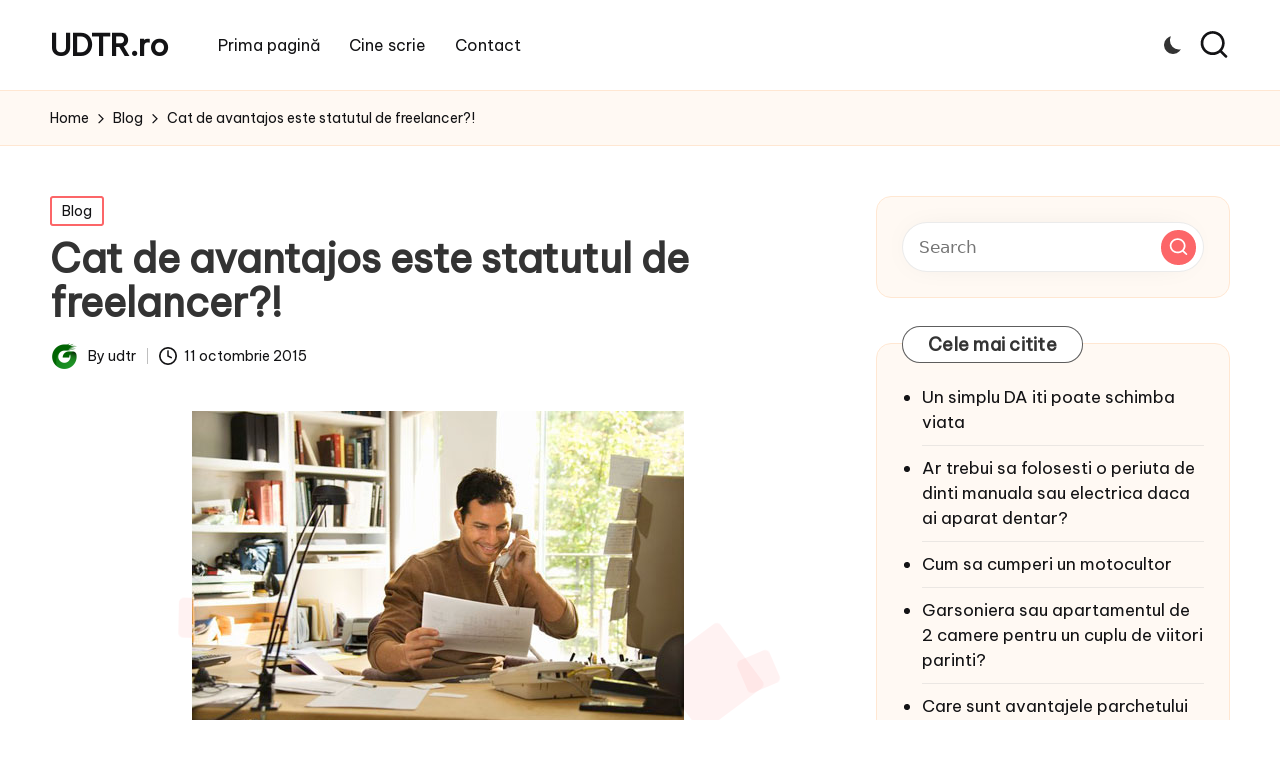

--- FILE ---
content_type: text/css
request_url: https://www.udtr.ro/wp-content/themes/bloglo/assets/css/style.min.css?ver=1.0.12
body_size: 38723
content:
@charset "UTF-8";:root{--bloglo-black:#000;--bloglo-white:#fff;--bloglo-gray:#d7d7d7;--bloglo-gray-light:#e1e1e1;--bloglo-gray-extra-light:#f3f3f3;--bloglo-gray-medium:#c2c2c2;--bloglo-primary:#0554f2;--bloglo-secondary:#232323;--bloglo-secondary_38:#383838;--bloglo-gradient:linear-gradient(220deg,rgba(255,255,255,0.2),rgba(255,255,255,0));--bloglo-full-radius:10rem;--bloglo-ten-radius:1rem;--bloglo-normal-radius:.3rem;--bloglo-font-awesome:"Font Awesome 5 Free";--bloglo-font-sans-serif:-apple-system,system-ui,BlinkMacSystemFont,"Segoe UI",Roboto,Oxygen-Sans,Ubuntu,Cantarell,"Helvetica Neue",sans-serif;--bloglo-transition-primary:all .35s cubic-bezier(0.645,0.045,0.355,1);--bloglo-transition-primary-slow:all .55s cubic-bezier(0.645,0.045,0.355,1)}.page-links em,.post_format-post-format-quote .bloglo-blog-entry-content .quote-inner .author,.bloglo-btn.btn-uppercase,.site-content .page-links em,.widget.widget_calendar table > caption{text-transform:uppercase;letter-spacing:.16rem}.clearfix:after,.clearfix:before,.entry-meta:after,.entry-meta:before,.navigation:after,.navigation:before,.page-links:after,.page-links:before,.bloglo-entry:after,.bloglo-entry:before,.bloglo-hover-slider:after,.bloglo-hover-slider:before,.single .post-tags .cat-links:after,.single .post-tags .cat-links:before,.single .post-tags:after,.single .post-tags:before,.site-content .page-links:after,.site-content .page-links:before,.tagcloud:after,.tagcloud:before,.wp-block-tag-cloud:after,.wp-block-tag-cloud:before,.widget:after,.widget:before{content:"";display:table;clear:both}.bloglo-header-widgets .bloglo-search-simple{position:absolute;right:-1.5rem;top:100%;z-index:9;border-top-width:.2rem;border-top-style:solid}.bloglo-header-widgets .bloglo-search-simple:after{bottom:100%;right:1.6rem;content:"";width:0;height:0;margin-left:-.7rem;border:.7rem solid transparent;position:absolute;pointer-events:none;z-index:-1}#bloglo-copyright .bloglo-copyright-widget__text a,#bloglo-topbar .bloglo-topbar-widget__text a,.bloglo-breadcrumbs a,.bloglo-menu-animation-underline #bloglo-copyright .bloglo-nav > ul > li > a > span,.bloglo-menu-animation-underline #bloglo-header-inner .bloglo-nav > ul > li > a > span,.widget.widget_icon_list ul li a,.widget.widget_meta ul li a{display:inline-block;position:relative;transform-style:preserve-3d;-webkit-transform-style:preserve-3d}#bloglo-copyright .bloglo-copyright-widget__text a:before,#bloglo-topbar .bloglo-topbar-widget__text a:before,.bloglo-breadcrumbs a:before,.bloglo-menu-animation-underline #bloglo-copyright .bloglo-nav > ul > li > a > span:before,.bloglo-menu-animation-underline #bloglo-header-inner .bloglo-nav > ul > li > a > span:before,.widget.widget_icon_list ul li a:before,.widget.widget_meta ul li a:before{content:"";display:block;position:absolute;bottom:0;left:0;width:100%;height:.2rem;background:currentColor;-webkit-transform-origin:right center;-ms-transform-origin:right center;transform-origin:right center;-webkit-transform:scale(0,1) translateZ(0.1rem);transform:scale(0,1) translateZ(0.1rem);backface-visibility:hidden;-webkit-backface-visibility:hidden;transform-style:preserve-3d;-webkit-transform-style:preserve-3d;-webkit-transition:-webkit-transform .35s cubic-bezier(0.645,0.045,0.355,1);transition:-webkit-transform .35s cubic-bezier(0.645,0.045,0.355,1);transition:transform .35s cubic-bezier(0.645,0.045,0.355,1);transition:transform .35s cubic-bezier(0.645,0.045,0.355,1),-webkit-transform .35s cubic-bezier(0.645,0.045,0.355,1);will-change:scale}.using-keyboard #bloglo-copyright .bloglo-copyright-widget__text a:focus:before,.using-keyboard #bloglo-topbar .bloglo-topbar-widget__text a:focus:before,.using-keyboard .bloglo-breadcrumbs a:focus:before,.using-keyboard.bloglo-menu-animation-underline #bloglo-copyright .bloglo-nav > ul > li > a:focus > span:before,.using-keyboard.bloglo-menu-animation-underline #bloglo-header-inner .bloglo-nav > ul > li > a:focus > span:before,.using-keyboard .widget.widget_icon_list ul li a:focus:before,.using-keyboard .widget.widget_meta ul li a:focus:before,#bloglo-copyright .bloglo-copyright-widget__text a:hover:before,#bloglo-topbar .bloglo-topbar-widget__text a:hover:before,.bloglo-breadcrumbs a:hover:before,.bloglo-menu-animation-underline #bloglo-copyright .bloglo-nav > ul > li > a > span:hover:before,.bloglo-menu-animation-underline #bloglo-header-inner .bloglo-nav > ul > li > a > span:hover:before,.widget.widget_icon_list ul li a:hover:before,.widget.widget_meta ul li a:hover:before{-webkit-transform-origin:left center;-ms-transform-origin:left center;transform-origin:left center;-webkit-transform:scale(1,1) translateZ(0.1rem);transform:scale(1,1) translateZ(0.1rem)}#colophon:after,#bloglo-preloader,#bloglo-scroll-top .bloglo-icon,#bloglo-scroll-top .bloglo-scroll-icon,#bloglo-scroll-top:before,#bloglo-header-inner:after,.entry-media > a .entry-media-icon .entry-media-icon-wrapper,.entry-media > a .entry-media-icon .bloglo-icon,.entry-media > a .entry-media-icon:before,.entry-media > a .entry-media-icon svg,.page-header.bloglo-page-title-has-bg-img:after,.page-header:after,.post_format-post-format-quote .bloglo-blog-entry-content .entry-content .quote-link,.post_format-post-format-quote .bloglo-blog-entry-content .quote-post-bg,.post_format-post-format-quote .bloglo-blog-entry-content .quote-post-bg:after,.preloader-1,.bloglo-hover-slider .hover-slide-bg,.bloglo-hover-slider .hover-slider-backgrounds,.bloglo-hover-slider.slider-overlay-1 .hover-slider-backgrounds:after,.bloglo-pre-footer-cta-style-2 #bloglo-pre-footer:after,.bloglo-pre-footer-cta-style-2 #bloglo-pre-footer:before,.bloglo-spinner > div,.bloglo-tsp-header.bloglo-single-title-in-page-header #masthead:before{position:absolute;top:0;left:0;width:100%;height:100%}#comments .comment-body,#comments .comment_container,.author-box,.bloglo-layout__boxed #page,.bloglo-layout__boxed-separated #content,.bloglo-layout__boxed-separated.author .author-box,.bloglo-layout__boxed-separated.archive .bloglo-article,.bloglo-layout__boxed-separated.blog .bloglo-article,.bloglo-layout__boxed-separated.category .bloglo-article,.bloglo-layout__boxed-separated.search-results .bloglo-article,.bloglo-layout__boxed-separated .pyml-slider-items,.bloglo-layout__boxed-separated.bloglo-sidebar-style-3 #secondary .bloglo-widget{border-radius:0;border:.1rem solid rgba(190,190,190,0.3)}#comments .bypostauthor-badge,#infinite-handle span.disabled,#infinite-handle span:disabled,.error-404 .page-header h1,.bloglo-btn.disabled,.bloglo-btn:disabled,.site-main .woocommerce #respond input#submit.disabled,.site-main .woocommerce #respond input#submit:disabled,.site-main .woocommerce a.button.disabled,.site-main .woocommerce a.button:disabled,.site-main .woocommerce button.button.disabled,.site-main .woocommerce button.button:disabled,.site-main .woocommerce input.button.disabled,.site-main .woocommerce input.button:disabled,.woocommerce #review_form #respond .form-submit input.disabled,.woocommerce #review_form #respond .form-submit input:disabled,.woocommerce div.product form.cart .button.disabled,.woocommerce div.product form.cart .button:disabled,.woocommerce ul.products li.product .added_to_cart.disabled,.woocommerce ul.products li.product .added_to_cart:disabled,.woocommerce ul.products li.product .button.disabled,.woocommerce ul.products li.product .button:disabled,body:not(.wp-customizer) input.disabled[type="submit"],body:not(.wp-customizer) input[type="submit"]:disabled{-webkit-user-select:none;-moz-user-select:none;-ms-user-select:none;user-select:none}#comments .comments-title-wrapper .comments-title,#comments .comments-title-wrapper p,#main .entry-header .entry-title,#respond .comment-reply-title,#bloglo-pre-footer .h1,#bloglo-pre-footer .h2,#bloglo-pre-footer .h3,.error-404 .page-header,.error-404 .page-header h1,.error-404 .page-header p,.navigation,.navigation .nav-links .page-numbers,.page-links span,.post_format-post-format-quote .bloglo-blog-entry-content .entry-content h3,.bloglo-breadcrumbs p,.bloglo-form-label,.bloglo-hover-slider .slide-inner h3,.bloglo-nav > ul,.bloglo-social-nav > ul,.site-content .page-links span,.widget-title,button.bloglo-animate-arrow,dl,figure,ol,ul{margin:0;padding:0}#comments .bypostauthor-badge,#comments .comment-actions,#comments .comment-header,#main > .bloglo-container,#page .gallery,#respond .comment-reply-title,#bloglo-scroll-top,#bloglo-scroll-top .bloglo-icon,#bloglo-copyright > .bloglo-container > .bloglo-flex-row > div,#bloglo-header-inner .bloglo-widget-wrapper,#bloglo-header-inner > .bloglo-container,#bloglo-topbar .bloglo-topbar-left,#bloglo-topbar .bloglo-topbar-right,#bloglo-topbar > .bloglo-container > .bloglo-flex-row > div,.author-box,.comment-form,.entry-media > a .entry-media-icon,.entry-media > a .entry-media-icon .bloglo-icon,.entry-media > a .entry-media-icon svg,.entry-meta .entry-meta-elements,.error404 #primary,.mejs-container .mejs-inner .mejs-controls .mejs-button,.mejs-container .mejs-inner .mejs-controls .mejs-time,.page-header .bloglo-page-header-wrapper,.page-header > .bloglo-container,.preloader-1,.bloglo-blog-horizontal .bloglo-article:not(.format-quote) .bloglo-blog-entry-wrapper,.bloglo-header-element,.bloglo-header-widgets,.bloglo-header-widgets .bloglo-cart,.bloglo-header-widgets .bloglo-header-widget,.bloglo-header-widgets .bloglo-search,.bloglo-header-widgets .bloglo-search-simple .bloglo-search-form button,.bloglo-hover-slider .hover-slide-item,.bloglo-input-supported .comment-form-cookies-consent,.bloglo-has-comments-toggle #bloglo-comments-toggle,.bloglo-header-layout-3 .bloglo-logo-container .bloglo-logo > .logo-inner,.bloglo-header-layout-3 .bloglo-logo-container > .bloglo-container,.bloglo-header-layout-3 .bloglo-nav-container > .bloglo-container,.bloglo-logo a,.single .entry-footer,.single .post-nav,.single .post-nav .nav-content{-js-display:flex;display:-webkit-box;display:-ms-flexbox;display:flex;-ms-flex-wrap:wrap;flex-wrap:wrap;-webkit-box-align:center;-ms-flex-align:center;align-items:center}#comments .comment-list,#comments .comment-list ol,#comments .comment-list ul,#bloglo-copyright .bloglo-copyright-widget:not(.bloglo-copyright-widget__nav) ul,#bloglo-topbar .bloglo-topbar-widget__text ul,.bloglo-breadcrumbs ol,.bloglo-breadcrumbs ul,.bloglo-nav .children li,.bloglo-nav .sub-menu li,.bloglo-nav > ul,.bloglo-social-nav > ul{padding:0;margin:0;list-style:none}#infinite-handle span,#main .entry-header .entry-title a,#bloglo-scroll-top,#bloglo-copyright .bloglo-copyright-widget:not(.bloglo-copyright-widget__text) a,#bloglo-topbar .bloglo-topbar-widget:not(.bloglo-topbar-widget__text) a,.entry-meta a,.navigation .nav-links .page-numbers,.page-links a,.post_format-post-format-quote .bloglo-blog-entry-content .entry-content a,.bloglo-breadcrumbs a,.bloglo-btn,.bloglo-header-widgets a:not(.bloglo-btn),.bloglo-hover-slider .slide-inner .read-more,.bloglo-hover-slider .slide-inner h3 a,.bloglo-logo a,.bloglo-nav .children li a,.bloglo-nav .sub-menu li a,.bloglo-nav > ul > li > a,.bloglo-social-nav > ul > li > a,.single .post-tags a,.site-content .page-links a,.site-main .woocommerce #respond input#submit,.site-main .woocommerce a.button,.site-main .woocommerce button.button,.site-main .woocommerce input.button,.tagcloud a,.wp-block-tag-cloud a,.woocommerce #review_form #respond .form-submit input,.woocommerce div.product form.cart .button,.woocommerce ul.products li.product .added_to_cart,.woocommerce ul.products li.product .button,a,body:not(.wp-customizer) input[type="submit"]{text-decoration:none}#add_payment_method table.cart td.actions .coupon .input-text,#comments a,#infinite-handle span,#bloglo-topbar a,.page-links span,.post_format-post-format-quote .bloglo-blog-entry-content .quote-post-bg,.post_format-post-format-quote .bloglo-blog-entry-content .quote-post-bg:after,.bloglo-btn,.bloglo-input-supported input[type="checkbox"],.bloglo-input-supported input[type="checkbox"]:before,.bloglo-input-supported input[type="radio"],.bloglo-input-supported input[type="radio"]:before,.bloglo-nav .children li a,.bloglo-nav .sub-menu li a,.single .post-tags a,.site-content .page-links span,.site-main .woocommerce #respond input#submit,.site-main .woocommerce a.button,.site-main .woocommerce button.button,.site-main .woocommerce input.button,.tagcloud a,.wp-block-tag-cloud a,.widget .wp-block-archives li > span,.widget .wp-block-categories li > span,.widget.widget_archive li > span,.widget.widget_categories li > span,.woocommerce #review_form #respond .form-submit input,.woocommerce-cart table.cart td.actions .coupon .input-text,.woocommerce-checkout table.cart td.actions .coupon .input-text,.woocommerce div.product form.cart .button,.woocommerce ul.products li.product .added_to_cart,.woocommerce ul.products li.product .button,body:not(.wp-customizer) input[type="submit"],input[type="reset"],input[type="date"],input[type="email"],input[type="password"],input[type="search"],input[type="tel"],input[type="text"],input[type="url"],textarea,a{-webkit-transition:var(--bloglo-transition-primary);transition:var(--bloglo-transition-primary)}#add_payment_method table.cart td.actions .coupon .input-text,#colophon .search-form .search-submit,#infinite-handle span,#main .search-form .search-submit,.bloglo-btn,.bloglo-header-widgets .bloglo-search-simple .bloglo-search-form button,.bloglo-header-widgets .bloglo-search-simple .bloglo-search-form input,.site-main .woocommerce #respond input#submit,.site-main .woocommerce a.button,.site-main .woocommerce button.button,.site-main .woocommerce input.button,.woocommerce #review_form #respond .form-submit input,.woocommerce-cart table.cart td.actions .coupon .input-text,.woocommerce-checkout table.cart td.actions .coupon .input-text,.woocommerce div.product form.cart .button,.woocommerce ul.products li.product .added_to_cart,.woocommerce ul.products li.product .button,body:not(.wp-customizer) input[type="submit"],input[type="reset"],input[type="date"],input[type="email"],input[type="password"],input[type="search"],input[type="tel"],input[type="text"],input[type="url"],textarea{outline:none;border:none;margin:0;padding:0;text-shadow:none;-webkit-box-shadow:none;box-shadow:none}.bloglo-icon{display:inline-block;fill:currentColor;width:auto}.breadcrumb-trail .trail-items li:after,.widget.widget_icon_list ul li:before,.widget.widget_meta ul li:before,.widget.widget_recent_entries .post-date:before{-webkit-mask-size:contain;mask-size:contain;-webkit-mask-repeat:no-repeat;mask-repeat:no-repeat;background-color:currentColor;width:1.6rem;height:1.6rem}td,th{text-align:left}html{overflow-x:hidden;line-height:1.15;-webkit-text-size-adjust:100%}body{margin:0;background-color:#f7f8f9}h1{font-size:3.2rem;margin:1.1rem 0}hr{-webkit-box-sizing:content-box;box-sizing:content-box;height:0;overflow:visible}pre{font-family:monospace,monospace;font-size:1.6rem}a{background-color:transparent}abbr[title]{border-bottom:none;text-decoration:underline;-webkit-text-decoration:underline dotted;text-decoration:underline dotted}b,strong{font-weight:600}code,kbd,samp{font-family:monospace,monospace;font-size:1.6rem}small{font-size:80%}sub,sup{font-size:75%;line-height:0;position:relative;vertical-align:baseline}sub{bottom:-.4rem}sup{top:-.8rem}img{border-style:none}button,input,optgroup,select,textarea{font-family:inherit;font-size:100%;line-height:1.15;margin:0}button,input{overflow:visible}button,select{text-transform:none}[type="button"],[type="reset"],[type="submit"],button{-webkit-appearance:button}[type="button"]::-moz-focus-inner,[type="reset"]::-moz-focus-inner,[type="submit"]::-moz-focus-inner,button::-moz-focus-inner{border-style:none;padding:0}[type="button"]:-moz-focusring,[type="reset"]:-moz-focusring,[type="submit"]:-moz-focusring,button:-moz-focusring{outline:.1rem dotted ButtonText}fieldset{padding:.56rem 1.2rem 1rem}legend{-webkit-box-sizing:border-box;box-sizing:border-box;color:inherit;display:table;max-width:100%;padding:0;white-space:normal}textarea{overflow:auto}[type="checkbox"],[type="radio"]{-webkit-box-sizing:border-box;box-sizing:border-box;padding:0}[type="number"]::-webkit-inner-spin-button,[type="number"]::-webkit-outer-spin-button{height:auto}[type="search"]{-webkit-appearance:textfield;outline-offset:-.2rem}[type="search"]::-webkit-search-decoration{-webkit-appearance:none}::-webkit-file-upload-button{-webkit-appearance:button;font:inherit}details{display:block}summary{display:list-item}template{display:none}[hidden]{display:none}html{-webkit-box-sizing:border-box;box-sizing:border-box;overflow-y:scroll;max-width:100%}*,::before,::after{box-sizing:inherit;-webkit-box-sizing:inherit;-webkit-font-smoothing:antialiased;word-break:break-word;word-wrap:break-word}a,area,button,input,label,select,summary,textarea{-ms-touch-action:manipulation;touch-action:manipulation}.using-keyboard a:not(.bloglo-btn,.elementor-button,.button):focus{outline:0;text-underline-offset:.3rem;text-decoration-skip-ink:none;text-decoration:underline .1rem dotted currentColor}.using-keyboard :focus,.using-keyboard .bloglo-logo a:focus,.bloglo-is-mobile #bloglo-header-inner .bloglo-nav > ul > li > a:focus{outline:thin dotted;outline-offset:-.3rem}.using-keyboard .bloglo-btn:not(.btn-white):focus{outline-color:var(--bloglo-gray-medium)}.using-keyboard .bloglo-btn.btn-white:focus{outline-color:var(--bloglo-secondary)}.using-keyboard #bloglo-copyright .bloglo-copyright-widget__text a:focus,.using-keyboard #bloglo-topbar .bloglo-topbar-widget__text a:focus,.using-keyboard .bloglo-breadcrumbs a:focus,.using-keyboard.bloglo-menu-animation-underline #bloglo-copyright .bloglo-nav > ul > li > a:focus,.using-keyboard.bloglo-menu-animation-underline #bloglo-header-inner .bloglo-nav > ul > li > a:focus,.using-keyboard .widget.widget_icon_list ul li a:focus,.using-keyboard .widget.widget_meta ul li a:focus{text-decoration:none}.bloglo-entry .elementor p,.elementor p,.elementor h1,.elementor h2,.elementor h3,.elementor h4,.elementor h5,.elementor h6{margin:0}.sup-sub b{position:relative;z-index:0}.sup-sub b:before{content:"";display:block;width:100%;height:2.1rem;position:absolute;bottom:0;left:1.2rem;background-color:rgba(255,255,255,0.25);z-index:0}p{margin-top:1.6rem;margin-bottom:1.6rem}q{font-style:italic}mark,span.highlight{color:inherit;position:relative;padding:0 .3rem .2rem;border-radius:var(--bloglo-normal-radius)}svg:not(:root){overflow:hidden}p:empty{display:none}p a,.content-area a:not(.bloglo-btn,.wp-block-button__link,.page-numbers):hover,.content-area .bloglo-entry a,.wp-block-archives a:hover,.wp-block-categories a:hover,.wp-block-latest-posts a:hover,.wp-block-latest-comments a:hover,.wp-block-archives a:focus,.wp-block-categories a:focus,.wp-block-latest-posts a:focus,.wp-block-latest-comments a:focus,#main .content-area .entry-meta a:hover{text-decoration:underline;text-underline-offset:.1rem}.content-area .bloglo-entry a:hover,.content-area .bloglo-entry a:focus,p a:hover:hover,p a:focus:focus{text-decoration:none}a{color:inherit;-webkit-text-decoration-skip:objects}hr{margin-top:3.2rem;margin-bottom:3.2rem;border:0;border-top:.1rem solid rgba(0,0,0,0.2)}table:not(.variations):not(.shop_table){border-collapse:collapse;width:100%;margin:2rem auto;border-radius:0;background-color:rgba(190,190,190,0.2)}table:not(.variations):not(.shop_table) tbody,table:not(.variations):not(.shop_table) tfoot,table:not(.variations):not(.shop_table) thead{border:.1rem solid rgba(190,190,190,0.3);color:inherit}table:not(.variations):not(.shop_table) caption,table:not(.variations):not(.shop_table) td,table:not(.variations):not(.shop_table) tr{text-align:left}table:not(.variations):not(.shop_table) th{font-weight:600}table:not(.variations):not(.shop_table) td,table:not(.variations):not(.shop_table) th{padding:1rem}table:not(.variations):not(.shop_table) tbody tr:nth-child(odd){border-bottom:0;background-color:var(--bloglo-white)}table:not(.variations):not(.shop_table) thead tr,table:not(.variations):not(.shop_table) tfoot tr{background:transparent}table:not(.variations):not(.shop_table) tfoot td,table:not(.variations):not(.shop_table) tfoot th,table:not(.variations):not(.shop_table) thead td,table:not(.variations):not(.shop_table) thead th{font-weight:500;text-align:left}table:not(.variations):not(.shop_table) caption{font-weight:500}.wp-block-calendar tbody td,.wp-block-calendar th{border-color:rgba(190,190,190,0.3)}.wp-block-calendar table th{background:rgba(190,190,190,0.3)}dt:before{content:"";display:block}dd:before{content:" "}.bloglo-logo .site-title{line-height:1.25}.h1,.h2,.h3,h1,h2,h3{margin-top:2rem;margin-bottom:1.2rem}.h4,h4,h5,h6{margin-top:2.4rem;margin-bottom:.8rem}.error-404 .page-header h1,.h1,.h2,.h3,.h4,.bloglo-logo .site-title,h1,h2,h3,h4,h5,h6{text-rendering:optimizeLegibility}figure{max-width:100%}code,kbd,pre,samp,tt,var{font-family:Menlo,Monaco,Consolas,Courier New,monospace}code,kbd,samp,tt,var{font-style:normal;padding:.16rem .48rem;font-size:90%;border-radius:var(--bloglo-normal-radius);overflow-wrap:break-word;word-wrap:break-word}code.block{margin:2rem 0;display:block;padding:2.5rem 4rem;border-radius:var(--bloglo-normal-radius)}.wp-block-code code{background:none}pre{display:block;page-break-inside:avoid;overflow:auto;word-break:break-all;word-wrap:break-word}pre > h2:first-child{margin-top:0}progress{display:inline-block;vertical-align:baseline}cite:before{content:"—";display:inline-block;margin-right:.6rem}.bloglo-entry .wp-block-quote,blockquote{margin:2rem 0;padding:.8rem 2.4rem;border-style:none;border-left-style:solid;border-width:.4rem;font-size:1.6rem;line-height:inherit;position:relative;border-radius:var(--bloglo-normal-radius);background-color:rgba(0,0,0,0.04)}.bloglo-entry .wp-block-quote > p,blockquote > p{font-size:inherit;line-height:inherit;font-style:normal}.bloglo-entry .wp-block-quote > p:first-child,blockquote > p:first-child{margin-top:0;margin-bottom:1.6rem}.bloglo-entry .wp-block-quote > p:last-child,blockquote > p:last-child{margin-bottom:0}.bloglo-entry .wp-block-quote.has-text-align-center,blockquote.has-text-align-center{border:none}.bloglo-entry .wp-block-quote.has-text-align-right,blockquote.has-text-align-right{border-left-style:none;border-right-style:solid}.bloglo-entry .wp-block-quote cite,blockquote cite{display:block;margin-top:1.6rem;text-align:inherit;font-size:1.4rem}.bloglo-entry .wp-block-quote.is-large,.bloglo-entry .wp-block-quote.is-style-large{font-size:1.8rem;line-height:1.5;position:relative;background-color:rgba(35,35,35,0.04);padding:3rem 4rem}.bloglo-entry .wp-block-quote.is-large cite,.bloglo-entry .wp-block-quote.is-style-large cite{font-size:1.333rem}.bloglo-entry .wp-block-quote.is-large:before,.bloglo-entry .wp-block-quote.is-style-large:before{content:"";position:absolute;width:3.2rem;height:3.2rem;top:1.2rem;left:2rem;background-image:url("data:image/svg+xml,%3Csvg xmlns='http://www.w3.org/2000/svg' viewBox='0 0 123.961 123.961'%3E%3Cpath d='M49.8,29.032c3.1-1.3,4.4-5,3-8l-4.9-10.3c-1.4-2.899-4.8-4.2-7.8-2.899c-8.5,3.6-15.8,8.3-21.6,14 C11.4,28.532,6.6,36.232,4,44.732c-2.6,8.601-4,20.3-4,35.2v30.7c0,3.3,2.7,6,6,6h39.3c3.3,0,6-2.7,6-6v-39.3c0-3.301-2.7-6-6-6 H26.5c0.2-10.101,2.6-18.2,7-24.301C37.1,36.133,42.5,32.133,49.8,29.032z'/%3E%3Cpath d='M120.4,29.032c3.1-1.3,4.399-5,3-8l-4.9-10.199c-1.4-2.9-4.8-4.2-7.8-2.9c-8.4,3.6-15.601,8.3-21.5,13.9 c-7.101,6.8-12,14.5-14.601,23c-2.6,8.399-3.899,20.1-3.899,35.1v30.7c0,3.3,2.7,6,6,6H116c3.3,0,6-2.7,6-6v-39.3 c0-3.301-2.7-6-6-6H97.1c0.2-10.101,2.601-18.2,7-24.301C107.7,36.133,113.1,32.133,120.4,29.032z'/%3E%3C/svg%3E%0A");background-repeat:no-repeat;background-size:3.2rem;pointer-events:none;opacity:.1}.bloglo-entry p.has-background{padding:3rem 3.5rem;border-radius:var(--bloglo-normal-radius)}.wp-block-quote[style*="text-align:center"],.wp-block-quote[style*="text-align: center"]{border:0!important;padding-left:3rem;padding-right:3rem}.wp-block-quote[style*="text-align:center"] cite,.wp-block-quote[style*="text-align: center"] cite{text-align:center}.bloglo-entry .wp-block-quote[style*="text-align:right"],.bloglo-entry .wp-block-quote[style*="text-align: right"]{border-left:none;border-right-style:solid;padding:.6rem 4rem .6rem 0}.bloglo-entry .wp-block-quote[style*="text-align:right"] cite,.bloglo-entry .wp-block-quote[style*="text-align: right"] cite{text-align:right}.bloglo-entry .wp-block-pullquote.is-style-solid-color{border-radius:var(--bloglo-normal-radius)}.bloglo-entry .wp-block-pullquote blockquote{padding:0;border:0;margin-top:0!important;margin-bottom:0!important}.bloglo-entry .wp-block-pullquote blockquote p{font-size:2.4rem;line-height:1.4}.bloglo-entry .wp-block-pullquote cite{margin-top:3.2rem;color:inherit!important;opacity:.75}.has-drop-cap:not(:focus)::after{padding-top:0}[type="checkbox"],[type="radio"]{margin-right:1rem}#page .aligncenter,#page .alignleft,#page .alignright,#page .bypostauthor,#page .sticky,#page .gallery-caption,#page .wp-caption{color:inherit}#page .alignright{float:right;margin:.6rem 0 1.6rem 3.2rem}#page .alignleft{float:left;margin:.6rem 3.2rem 1.6rem 0}#page .aligncenter img,#page .alignleft img,#page .alignright img{max-width:100%}#page img.center{margin:0 auto;display:block}#page img.full{width:100%}#page .aligncenter{clear:both;margin-left:auto;margin-right:auto}body:not(.elementor-page) #page .wp-caption{max-width:100%!important}body:not(.elementor-page) #page .wp-caption .wp-caption-text{display:block;margin:.6rem 0 0;font-size:1.4rem;text-align:center}#page .gallery{-ms-flex-wrap:wrap;flex-wrap:wrap;-webkit-box-align:start;-ms-flex-align:start;align-items:flex-start;float:none;clear:both}.bloglo-iflex-center{-js-display:inline-flex;display:-webkit-inline-box;display:-ms-inline-flexbox;display:inline-flex;-webkit-box-align:center;-ms-flex-align:center;align-items:center}.bloglo-flex-center{-js-display:flex;display:-webkit-box;display:-ms-flexbox;display:flex;-webkit-box-align:center;-ms-flex-align:center;align-items:center}.bloglo-flex-justify-start{-webkit-box-pack:start;-ms-flex-pack:start;justify-content:flex-start}.bloglo-flex-justify-center{-webkit-box-pack:center;-ms-flex-pack:center;justify-content:center}.bloglo-flex-justify-end{-webkit-box-pack:end;-ms-flex-pack:end;justify-content:flex-end}.bloglo-text-align-left{text-align:left}.bloglo-text-align-center{text-align:center}.bloglo-text-align-right{text-align:right}.gallery figure{-webkit-box-flex:1;-ms-flex:1;flex:1;width:100%;max-width:100%;margin:0!important}.gallery figure img{display:block;border-radius:var(--bloglo-normal-radius)}.gallery.gallery-columns-1 figure{max-width:100%;-ms-flex-preferred-size:100%;flex-basis:100%}.gallery.gallery-columns-2 figure{max-width:50%;-ms-flex-preferred-size:50%;flex-basis:50%}.gallery.gallery-columns-3 figure{max-width:33.33%;-ms-flex-preferred-size:33.33%;flex-basis:33.33%}.gallery.gallery-columns-4 figure{max-width:25%;-ms-flex-preferred-size:25%;flex-basis:25%}.gallery.gallery-columns-5 figure{max-width:20%;-ms-flex-preferred-size:20%;flex-basis:20%}.gallery.gallery-columns-6 figure{max-width:16.66%;-ms-flex-preferred-size:16.66%;flex-basis:16.66%}.gallery.gallery-columns-7 figure{max-width:14.285%;-ms-flex-preferred-size:14.285%;flex-basis:14.285%}.gallery.gallery-columns-8 figure{max-width:12.5%;-ms-flex-preferred-size:12.5%;flex-basis:12.5%}.gallery.gallery-columns-9 figure{max-width:11.11%;-ms-flex-preferred-size:11.11%;flex-basis:11.11%}img{vertical-align:middle;max-width:100%;height:auto}textarea{resize:vertical}.bloglo-hide{display:none!important}.screen-reader-text{border:0;clip:rect(0.1rem,0.1rem,0.1rem,0.1rem);-webkit-clip-path:inset(50%);clip-path:inset(50%);height:.1rem;margin:-.1rem;overflow:hidden;padding:0;position:absolute!important;width:.1rem;word-wrap:normal!important;word-break:normal}.screen-reader-text:focus{background-color:#f1f1f1;border-radius:var(--bloglo-normal-radius);-webkit-box-shadow:0 0 .2rem .2rem rgba(0,0,0,0.6);box-shadow:0 0 .2rem .2rem rgba(0,0,0,0.6);clip:auto!important;-webkit-clip-path:none;clip-path:none;color:#21759b;display:block;font-size:1.4rem;font-size:.875rem;font-weight:700;height:auto;right:.5rem;line-height:normal;padding:1.5rem 2.3rem 1.4rem;text-decoration:none;top:.5rem;width:auto;z-index:100000}.skip-link{left:-15998rem;top:4rem;z-index:999999999;text-decoration:underline}.skip-link:focus{display:block;left:.6rem;top:.7rem;font-size:1.4rem;font-weight:600;text-decoration:none;line-height:normal;padding:1.5rem 2.3rem 1.4rem;z-index:100000;right:auto}.wp-smiley{margin-bottom:0!important}.has-text-align-left{text-align:left!important}.has-text-align-center{text-align:center!important}.has-text-align-right{text-align:right!important}#page{position:relative;-js-display:flex;display:-webkit-box;display:-ms-flexbox;display:flex;min-height:100vh;-webkit-box-orient:vertical;-webkit-box-direction:normal;-ms-flex-direction:column;flex-direction:column}.admin-bar #page{min-height:calc(100vh - 32px)}.alignfull.bloglo-contained.has-background{padding-left:0;padding-right:0}.alignfull.bloglo-wrap-content > div,.bloglo-container,.bloglo-container-fluid,.wpml-ls-legacy-list-horizontal.wpml-ls-statics-footer > ul{padding:0 5rem;margin:0 auto;width:100%}.alignfull.bloglo-stretch > div,.alignfull > .wp-block-embed__wrapper{max-width:100%!important}.bloglo-container__wide.bloglo-container,.bloglo-container__wide .bloglo-header-container,.bloglo-container__wide .bloglo-logo-container > .bloglo-container,.bloglo-container__wide .bloglo-nav-container > .bloglo-container,.bloglo-container__wide > .bloglo-container,.bloglo-layout__fw-stretched.bloglo-container,.bloglo-layout__fw-stretched .bloglo-container,.bloglo-layout__fw-stretched .bloglo-header-container,.bloglo-layout__fw-stretched .bloglo-logo-container > .bloglo-container,.bloglo-layout__fw-stretched .bloglo-nav-container > .bloglo-container,.bloglo-layout__fw-stretched > .bloglo-container{max-width:100%}.bloglo-layout__boxed #page,.bloglo-layout__boxed-separated #page{margin:0 auto}.bloglo-layout__boxed #page{border:0;-webkit-box-shadow:0 0 3rem rgba(50,52,54,0.06);box-shadow:0 0 3rem rgba(50,52,54,0.06);border-radius:0}.bloglo-layout__boxed-separated #primary,.bloglo-layout__boxed-separated #secondary{margin-top:5rem;margin-bottom:5rem}.bloglo-layout__boxed-separated.bloglo-sidebar-position__right-sidebar #primary{padding-right:5rem}.bloglo-layout__boxed-separated.bloglo-sidebar-position__right-sidebar.bloglo-sidebar-style-3 #primary{padding-right:3.5rem}.bloglo-layout__boxed-separated.bloglo-sidebar-position__left-sidebar #primary{padding-left:5rem}.bloglo-layout__boxed-separated.bloglo-sidebar-position__left-sidebar.bloglo-sidebar-style-3 #primary{padding-left:3.5rem}.bloglo-layout__boxed-separated #page{background:none}.bloglo-layout__boxed-separated #content{padding:5rem}.bloglo-layout__boxed-separated #content .entry-content > .alignfull:first-child{margin-top:-5rem}.bloglo-layout__boxed-separated:not(.comments-open) #content .entry-content > .alignfull:last-child{margin-bottom:-5rem}.bloglo-layout__boxed-separated.archive #content,.bloglo-layout__boxed-separated.blog #content,.bloglo-layout__boxed-separated.category #content,.bloglo-layout__boxed-separated.search-results #content{padding:0;border:0;-webkit-box-shadow:none;box-shadow:none;background:none}.bloglo-layout__boxed-separated .pyml-slider-items,.bloglo-layout__boxed-separated.archive .bloglo-article,.bloglo-layout__boxed-separated.blog .bloglo-article,.bloglo-layout__boxed-separated.category .bloglo-article,.bloglo-layout__boxed-separated.search-results .bloglo-article{padding:2.2rem;transition:var(--bloglo-transition-primary)}.bloglo-layout__boxed-separated.archive .bloglo-article,.bloglo-layout__boxed-separated.blog .bloglo-article,.bloglo-layout__boxed-separated.category .bloglo-article,.bloglo-layout__boxed-separated.search-results .bloglo-article{margin-bottom:3rem}.bloglo-layout__boxed-separated.archive.bloglo-blog-horizontal .bloglo-pagination,.bloglo-layout__boxed-separated.blog.bloglo-blog-horizontal .bloglo-pagination,.bloglo-layout__boxed-separated.category.bloglo-blog-horizontal .bloglo-pagination,.bloglo-layout__boxed-separated.search-results.bloglo-blog-horizontal .bloglo-pagination{margin-top:4rem}.bloglo-layout__boxed-separated.bloglo-sidebar-style-3 #secondary .bloglo-widget{margin-bottom:2rem}.bloglo-layout__boxed-separated.bloglo-sidebar-style-3 #secondary .bloglo-widget.widget_media_image{padding:0;overflow:hidden}.bloglo-layout__boxed-separated.bloglo-sidebar-style-3 #secondary .widget_media_image .widget-title{padding-left:2.5rem;margin-left:0;margin-top:2rem}.bloglo-article.post.sticky{outline:3px solid var(--bloglo-primary_15)}.bloglo-layout-shadow #comments .comment-body,.bloglo-layout-shadow #comments .comment_container,.bloglo-layout-shadow .author-box,.bloglo-layout-shadow.bloglo-layout__boxed #page,.bloglo-layout-shadow.bloglo-layout__boxed-separated:not( .archive,.blog,.category,.search-results ) #content,.bloglo-layout-shadow.bloglo-layout__boxed-separated.author .author-box,.bloglo-layout-shadow.bloglo-layout__boxed-separated.blog .bloglo-article,.bloglo-layout-shadow.bloglo-layout__boxed-separated.category .bloglo-article,.bloglo-layout-shadow.bloglo-layout__boxed-separated.search-results .bloglo-article,.bloglo-layout-shadow.bloglo-layout__boxed-separated.bloglo-sidebar-style-3 #secondary .bloglo-widget,.bloglo-layout-shadow.bloglo-layout__boxed-separated .pyml-slider-items,.bloglo-layout-shadow.bloglo-layout__boxed-separated .ticker-slider-items,.bloglo-layout-shadow.bloglo-layout__boxed-separated.archive article.bloglo-article,.bloglo-layout-shadow.bloglo-layout__boxed-separated.blog article.bloglo-article,.bloglo-layout-shadow.bloglo-layout__boxed-separated.category article.bloglo-article,.bloglo-layout-shadow.bloglo-layout__boxed-separated.search-results article.bloglo-article{box-shadow:0 1px 3px rgba(0,0,0,0.18);border-color:transparent}.bloglo-layout-shadow.bloglo-layout__boxed-separated .pyml-slider-items:hover,.bloglo-layout-shadow.bloglo-layout__boxed-separated.archive article.bloglo-article:hover,.bloglo-layout-shadow.bloglo-layout__boxed-separated.blog article.bloglo-article:hover,.bloglo-layout-shadow.bloglo-layout__boxed-separated.category article.bloglo-article:hover,.bloglo-layout-shadow.bloglo-layout__boxed-separated.search-results article.bloglo-article:hover{box-shadow:rgba(0,0,0,0.14) 0 0 2.5rem 0}.bloglo-layout-shadow.bloglo-layout__boxed-separated.archive .col-xs-12 > .bloglo-article,.bloglo-layout-shadow.bloglo-layout__boxed-separated.blog .col-xs-12 > .bloglo-article,.bloglo-layout-shadow.bloglo-layout__boxed-separated.category .col-xs-12 > .bloglo-article,.bloglo-layout-shadow.bloglo-layout__boxed-separated.search-results .col-xs-12 > .bloglo-article{margin-bottom:0}.bloglo-layout__framed #page{z-index:0;margin:3rem 4.5rem 0;overflow:hidden;border-radius:1rem 1rem 0 0;background-color:var(--bloglo-white);-webkit-box-shadow:0 0 3rem rgba(50,52,54,0.18);box-shadow:0 0 3rem rgba(50,52,54,0.18)}.bloglo-layout__framed.bloglo-sticky-header #page #bloglo-header-inner{margin:0 5rem}#main iframe{max-width:100%}.wp-block-embed__wrapper{overflow:hidden;border-radius:var(--bloglo-normal-radius)}.wp-block-embed__wrapper.alignfull{border-radius:0}.bloglo-flex-row{-js-display:flex;display:-webkit-box;display:-ms-flexbox;display:flex;-webkit-box-flex:0;-ms-flex:0 1 auto;flex:0 1 auto;-webkit-box-orient:horizontal;-webkit-box-direction:normal;-ms-flex-direction:row;flex-direction:row;-ms-flex-wrap:wrap;flex-wrap:wrap;--bloglo-gutter-x:2.4rem;--bloglo-gutter-y:0;margin-top:calc(var(--bloglo-gutter-y) * -1);margin-right:calc(var(--bloglo-gutter-x) / -2);margin-left:calc(var(--bloglo-gutter-x) / -2)}.bloglo-flex-row.reverse{-webkit-box-orient:horizontal;-webkit-box-direction:reverse;-ms-flex-direction:row-reverse;flex-direction:row-reverse}.bloglo-flex-row div[class^="col-"],.bloglo-flex-row div[class*="col-"]{-webkit-box-sizing:border-box;box-sizing:border-box;-webkit-box-flex:0;-ms-flex:0 0 auto;flex:0 0 auto;width:100%;padding-right:calc(var(--bloglo-gutter-x) / 2);padding-left:calc(var(--bloglo-gutter-x) / 2);margin-top:var(--bloglo-gutter-y)}.g-0,.gx-0{--bloglo-gutter-x:0}.g-0,.gy-0{--bloglo-gutter-y:0}.g-1,.gx-1{--bloglo-gutter-x:.4rem}.g-1,.gy-1{--bloglo-gutter-y:.4rem}.g-2,.gx-2{--bloglo-gutter-x:.8rem}.g-2,.gy-2{--bloglo-gutter-y:.8rem}.g-3,.gx-3{--bloglo-gutter-x:1.6rem}.g-3,.gy-3{--bloglo-gutter-y:1.6rem}.g-4,.gx-4{--bloglo-gutter-x:2.4rem}.g-4,.gy-4{--bloglo-gutter-y:2.4rem}.g-5,.gx-5{--bloglo-gutter-x:4.8rem}.g-5,.gy-5{--bloglo-gutter-y:4.8rem}.g-6,.gx-6{--bloglo-gutter-x:6.5rem}.g-6,.gy-6{--bloglo-gutter-y:6.5rem}.site .bloglo-flex-row .col-xs{-webkit-box-flex:1;-ms-flex-positive:1;flex-grow:1;-ms-flex-negative:1;flex-shrink:1;max-width:100%;-ms-flex-preferred-size:0;flex-basis:0}.site .bloglo-flex-row .col-xs.flex-basis-auto{-ms-flex-preferred-size:auto;flex-basis:auto}.site .bloglo-flex-row .col-xs-1{-ms-flex-preferred-size:8.33333%;flex-basis:8.33333%;max-width:8.33333%}.site .bloglo-flex-row .col-xs-2{-ms-flex-preferred-size:16.66667%;flex-basis:16.66667%;max-width:16.66667%}.site .bloglo-flex-row .col-xs-3{-ms-flex-preferred-size:25%;flex-basis:25%;max-width:25%}.site .bloglo-flex-row .col-xs-4{-ms-flex-preferred-size:33.33333%;flex-basis:33.33333%;max-width:33.33333%}.site .bloglo-flex-row .col-xs-5{-ms-flex-preferred-size:41.66667%;flex-basis:41.66667%;max-width:41.66667%}.site .bloglo-flex-row .col-xs-6{-ms-flex-preferred-size:50%;flex-basis:50%;max-width:50%}.site .bloglo-flex-row .col-xs-7{-ms-flex-preferred-size:58.33333%;flex-basis:58.33333%;max-width:58.33333%}.site .bloglo-flex-row .col-xs-8{-ms-flex-preferred-size:66.66667%;flex-basis:66.66667%;max-width:66.66667%}.site .bloglo-flex-row .col-xs-9{-ms-flex-preferred-size:75%;flex-basis:75%;max-width:75%}.site .bloglo-flex-row .col-xs-10{-ms-flex-preferred-size:83.33333%;flex-basis:83.33333%;max-width:83.33333%}.site .bloglo-flex-row .col-xs-11{-ms-flex-preferred-size:91.66667%;flex-basis:91.66667%;max-width:91.66667%}.site .bloglo-flex-row .col-xs-12{-ms-flex-preferred-size:100%;flex-basis:100%;max-width:100%}.site .bloglo-flex-row .col-xs-offset-0{margin-left:0}.site .bloglo-flex-row .col-xs-offset-1{margin-left:8.33333%}.site .bloglo-flex-row .col-xs-offset-2{margin-left:16.66667%}.site .bloglo-flex-row .col-xs-offset-3{margin-left:25%}.site .bloglo-flex-row .col-xs-offset-4{margin-left:33.33333%}.site .bloglo-flex-row .col-xs-offset-5{margin-left:41.66667%}.site .bloglo-flex-row .col-xs-offset-6{margin-left:50%}.site .bloglo-flex-row .col-xs-offset-7{margin-left:58.33333%}.site .bloglo-flex-row .col-xs-offset-8{margin-left:66.66667%}.site .bloglo-flex-row .col-xs-offset-9{margin-left:75%}.site .bloglo-flex-row .col-xs-offset-10{margin-left:83.33333%}.site .bloglo-flex-row .col-xs-offset-11{margin-left:91.66667%}.site .bloglo-flex-row .first-xs{-webkit-box-ordinal-group:0;-ms-flex-order:-1;order:-1}.site .bloglo-flex-row .last-xs{-webkit-box-ordinal-group:2;-ms-flex-order:1;order:1}.site .bloglo-flex-row.start-xs,.site .bloglo-flex-row .start-xs{-webkit-box-pack:start;-ms-flex-pack:start;justify-content:flex-start;text-align:left}.site .bloglo-flex-row.center-xs,.site .bloglo-flex-row .center-xs{-webkit-box-pack:center;-ms-flex-pack:center;justify-content:center;text-align:center}.site .bloglo-flex-row.end-xs,.site .bloglo-flex-row .end-xs{-webkit-box-pack:end;-ms-flex-pack:end;justify-content:flex-end;text-align:end;margin-left:auto}.site .bloglo-flex-row.top-xs,.site .bloglo-flex-row .top-xs{-webkit-box-align:start;-ms-flex-align:start;align-items:flex-start}.site .bloglo-flex-row.middle-xs,.site .bloglo-flex-row .middle-xs{-webkit-box-align:center;-ms-flex-align:center;align-items:center}.site .bloglo-flex-row.bottom-xs,.site .bloglo-flex-row .bottom-xs{-webkit-box-align:end;-ms-flex-align:end;align-items:flex-end}.site .bloglo-flex-row.stretch-xs,.site .bloglo-flex-row .stretch-xs{-webkit-box-align:stretch;-ms-flex-align:stretch;align-items:stretch}.site .bloglo-flex-row.around-xs{-ms-flex-pack:distribute;justify-content:space-around}.site .bloglo-flex-row.between-xs{-webkit-box-pack:justify;-ms-flex-pack:justify;justify-content:space-between}.wp-block-columns{margin-bottom:0}.wp-block-columns .wp-block-column{margin-bottom:3.2rem}.wp-block-columns .wp-block-column:empty{margin-bottom:0}#main .wp-block-buttons{margin-bottom:-.8rem}.wp-block-button__link{line-height:1.4;font-size:inherit;padding:1.2rem 3.2rem;min-height:5rem;-js-display:inline-flex;display:-webkit-inline-box;display:-ms-inline-flexbox;display:inline-flex;-webkit-box-align:center;-ms-flex-align:center;align-items:center;-webkit-box-pack:center;-ms-flex-pack:center;justify-content:center}.wp-block-button__link,.content-area .bloglo-entry a.wp-block-button__link{text-decoration:none;border:.2rem solid}.wp-block-button.is-style-outline .wp-block-button__link:hover,.wp-block-button.is-style-outline .wp-block-button__link:active{border-color:transparent!important;background-color:var(--bloglo-secondary)!important;color:var(--bloglo-white)!important}.wp-block-button:not(.is-style-outline) .wp-block-button__link:hover,.wp-block-button:not(.is-style-outline) .wp-block-button__link:active{border-color:currentColor!important;background-color:transparent!important;color:inherit!important}.alignwide{margin-right:-3rem;margin-left:-3rem;max-width:unset;width:unset}.alignfull,.alignwide{max-width:unset;width:unset}.alignfull,.alignwide,.wp-block-cover{margin-top:3.2rem;margin-bottom:3.2rem}.has-medium-font-size{line-height:1.5}.has-huge-font-size,.has-large-font-size{line-height:1.25}.wp-block-button.is-style-squared .wp-block-button__link{border-radius:var(--bloglo-normal-radius);border:.1rem solid rgba(0,0,0,0.12)}.wp-block-media-text{margin-top:2rem;margin-bottom:2rem}.wp-block-media-text__content p:first-child{margin-top:0}.wp-block-media-text__content p:last-child{margin-bottom:0}.wp-block-media-text__content p.has-large-font-size{margin-bottom:1.6rem}#page .wp-block-social-links{margin-top:3.2rem;margin-bottom:3.2rem;margin-left:0}#page .wp-block-social-links .wp-social-link a,#page .wp-block-social-links .wp-social-link a:hover{color:inherit}@-webkit-keyframes slideToLeft{0%{-webkit-transform:translate3d(0,0,0);transform:translate3d(0,0,0)}100%{-webkit-transform:translate3d(-100%,0,0);transform:translate3d(-100%,0,0)}}@keyframes slideToLeft{0%{-webkit-transform:translate3d(0,0,0);transform:translate3d(0,0,0)}100%{-webkit-transform:translate3d(-100%,0,0);transform:translate3d(-100%,0,0)}}@-webkit-keyframes slideToRight{0%{-webkit-transform:translate3d(0,0,0);transform:translate3d(0,0,0)}100%{-webkit-transform:translate3d(100%,0,0);transform:translate3d(100%,0,0)}}@keyframes slideToRight{0%{-webkit-transform:translate3d(0,0,0);transform:translate3d(0,0,0)}100%{-webkit-transform:translate3d(100%,0,0);transform:translate3d(100%,0,0)}}@-webkit-keyframes slideFromLeft{0%{-webkit-transform:translateX(-100%);transform:translateX(-100%)}100%{-webkit-transform:translateX(0);transform:translateX(0)}}@keyframes slideFromLeft{0%{-webkit-transform:translateX(-100%);transform:translateX(-100%)}100%{-webkit-transform:translateX(0);transform:translateX(0)}}@-webkit-keyframes slideFromRight{0%{-webkit-transform:translateX(100%);transform:translateX(100%)}100%{-webkit-transform:translateX(0);transform:translateX(0)}}@keyframes slideFromRight{0%{-webkit-transform:translateX(100%);transform:translateX(100%)}100%{-webkit-transform:translateX(0);transform:translateX(0)}}@-webkit-keyframes slideFromRightToLeft{0%{-webkit-transform:translateX(100%);transform:translateX(100%)}100%{-webkit-transform:translateX(-100%);transform:translateX(-100%)}}@keyframes slideFromRightToLeft{0%{-webkit-transform:translateX(100%);transform:translateX(100%)}100%{-webkit-transform:translateX(-100%);transform:translateX(-100%)}}@-webkit-keyframes ai_bounce{0%,100%{-webkit-transform:scale(0);transform:scale(0)}50%{-webkit-transform:scale(1);transform:scale(1)}}@keyframes ai_bounce{0%,100%{-webkit-transform:scale(0);transform:scale(0)}50%{-webkit-transform:scale(1);transform:scale(1)}}@-webkit-keyframes bloglo-scaleout{0%{-webkit-transform:scale(0);transform:scale(0)}100%{-webkit-transform:scale(1);transform:scale(1);opacity:0}}@keyframes bloglo-scaleout{0%{-webkit-transform:scale(0);transform:scale(0)}100%{-webkit-transform:scale(1);transform:scale(1);opacity:0}}#infinite-handle span,.bloglo-btn,.site-main .woocommerce #respond input#submit,.site-main .woocommerce a.button,.site-main .woocommerce button.button,.site-main .woocommerce input.button,.woocommerce #review_form #respond .form-submit input,.woocommerce div.product form.cart .button,.woocommerce ul.products li.product .added_to_cart,.woocommerce ul.products li.product .button,body:not(.wp-customizer) input[type="submit"],input[type="reset"]{-js-display:inline-flex;display:-webkit-inline-box;display:-ms-inline-flexbox;display:inline-flex;-webkit-box-align:center;-ms-flex-align:center;align-items:center;-webkit-box-pack:center;-ms-flex-pack:center;justify-content:center;text-align:center;max-width:100%;cursor:pointer;-moz-appearance:none;-webkit-appearance:none;-webkit-box-shadow:none;box-shadow:none;border-style:solid;-ms-flex-negative:0;flex-shrink:0;font-size:inherit;min-height:5rem;padding:1rem 3.2rem}input[type="reset"]{background:var(--bloglo-secondary);color:#fff;border-color:var(--bloglo-secondary)}input[type="reset"]:hover,.using-keyboard input[type="reset"]:focus{border-color:var(--bloglo-primary)}@media (max-width: 48.875em){#infinite-handle span,.bloglo-btn,.site-main .woocommerce #respond input#submit,.site-main .woocommerce a.button,.site-main .woocommerce button.button,.site-main .woocommerce input.button,.woocommerce #review_form #respond .form-submit input,.woocommerce div.product form.cart .button,.woocommerce ul.products li.product .added_to_cart,.woocommerce ul.products li.product .button,body:not(.wp-customizer) input[type="submit"],input[type="reset"]{padding:.99rem 2.3rem;min-height:4.5rem}}#infinite-handle span span,.bloglo-btn span,.site-main .woocommerce #respond input#submit span,.site-main .woocommerce a.button span,.site-main .woocommerce button.button span,.site-main .woocommerce input.button span,.woocommerce #review_form #respond .form-submit input span,.woocommerce div.product form.cart .button span,.woocommerce ul.products li.product .added_to_cart span,.woocommerce ul.products li.product .button span,body:not(.wp-customizer) input[type="submit"] span{z-index:2;position:relative}#infinite-handle span.disabled,#infinite-handle span:disabled,.bloglo-btn.disabled,.bloglo-btn:disabled,.site-main .woocommerce #respond input#submit.disabled,.site-main .woocommerce #respond input#submit:disabled,.site-main .woocommerce a.button.disabled,.site-main .woocommerce a.button:disabled,.site-main .woocommerce button.button.disabled,.site-main .woocommerce button.button:disabled,.site-main .woocommerce input.button.disabled,.site-main .woocommerce input.button:disabled,.woocommerce #review_form #respond .form-submit input.disabled,.woocommerce #review_form #respond .form-submit input:disabled,.woocommerce div.product form.cart .button.disabled,.woocommerce div.product form.cart .button:disabled,.woocommerce ul.products li.product .added_to_cart.disabled,.woocommerce ul.products li.product .added_to_cart:disabled,.woocommerce ul.products li.product .button.disabled,.woocommerce ul.products li.product .button:disabled,body:not(.wp-customizer) input[type="submit"].disabled,body:not(.wp-customizer) input[type="submit"]:disabled{cursor:not-allowed!important}#infinite-handle span.disabled > span,#infinite-handle span.disabled > svg,#infinite-handle span:disabled > span,#infinite-handle span:disabled > svg,.bloglo-btn.disabled > span,.bloglo-btn.disabled > svg,.bloglo-btn:disabled > span,.bloglo-btn:disabled > svg,.site-main .woocommerce #respond input#submit.disabled > span,.site-main .woocommerce #respond input#submit.disabled > svg,.site-main .woocommerce #respond input#submit:disabled > span,.site-main .woocommerce #respond input#submit:disabled > svg,.site-main .woocommerce a.button.disabled > span,.site-main .woocommerce a.button.disabled > svg,.site-main .woocommerce a.button:disabled > span,.site-main .woocommerce a.button:disabled > svg,.site-main .woocommerce button.button.disabled > span,.site-main .woocommerce button.button.disabled > svg,.site-main .woocommerce button.button:disabled > span,.site-main .woocommerce button.button:disabled > svg,.site-main .woocommerce input.button.disabled > span,.site-main .woocommerce input.button.disabled > svg,.site-main .woocommerce input.button:disabled > span,.site-main .woocommerce input.button:disabled > svg,.woocommerce #review_form #respond .form-submit input.disabled > span,.woocommerce #review_form #respond .form-submit input.disabled > svg,.woocommerce #review_form #respond .form-submit input:disabled > span,.woocommerce #review_form #respond .form-submit input:disabled > svg,.woocommerce div.product form.cart .button.disabled > span,.woocommerce div.product form.cart .button.disabled > svg,.woocommerce div.product form.cart .button:disabled > span,.woocommerce div.product form.cart .button:disabled > svg,.woocommerce ul.products li.product .added_to_cart.disabled > span,.woocommerce ul.products li.product .added_to_cart.disabled > svg,.woocommerce ul.products li.product .added_to_cart:disabled > span,.woocommerce ul.products li.product .added_to_cart:disabled > svg,.woocommerce ul.products li.product .button.disabled > span,.woocommerce ul.products li.product .button.disabled > svg,.woocommerce ul.products li.product .button:disabled > span,.woocommerce ul.products li.product .button:disabled > svg,body:not(.wp-customizer) input[type="submit"].disabled > span,body:not(.wp-customizer) input[type="submit"].disabled > svg,body:not(.wp-customizer) input[type="submit"]:disabled > span,body:not(.wp-customizer) input[type="submit"]:disabled > svg,button.bloglo-btn:disabled{opacity:.5}#secondary .woocommerce a.button,#secondary .woocommerce button.button,#secondary .woocommerce input.button,.btn-small,.site-main .woocommerce #respond input#submit,.site-main .woocommerce .shipping-calculator-form .button,.site-main .woocommerce .woocommerce-orders-table a.button,.site-main .woocommerce .woocommerce-Pagination a.button,.site-main .woocommerce .woocommerce-table a.button,.woocommerce #secondary .widget_price_filter .price_slider_amount .button,.woocommerce ul.products li.product .added_to_cart,.woocommerce ul.products li.product .button{font-size:90%!important;min-height:4rem;padding:.8rem 2.4rem}#place_order,.btn-large{min-height:5.7rem;font-size:108%!important}.btn-xlarge{font-size:130%!important;min-height:6.9rem;font-weight:600}.btn-fw{width:100%;text-align:center}.btn-large-radius{border-radius:5rem}.btn-left-icon,.btn-right-icon{position:relative}.btn-left-icon > svg,.btn-right-icon > svg{height:1.76rem}.btn-left-icon.btn-reveal > svg,.btn-right-icon.btn-reveal > svg{-webkit-transition:opacity .1s ease,-webkit-transform .35s cubic-bezier(0.645,0.045,0.355,1);transition:opacity .1s ease,-webkit-transform .35s cubic-bezier(0.645,0.045,0.355,1);transition:transform .35s cubic-bezier(0.645,0.045,0.355,1),opacity .1s ease;transition:transform .35s cubic-bezier(0.645,0.045,0.355,1),opacity .1s ease,-webkit-transform .35s cubic-bezier(0.645,0.045,0.355,1);opacity:0;position:absolute;top:50%;-webkit-transform:translate3d(0,-50%,0);transform:translate3d(0,-50%,0)}.btn-left-icon.btn-reveal > span,.btn-right-icon.btn-reveal > span{-webkit-transition:padding .35s cubic-bezier(0.645,0.045,0.355,1),margin .35s cubic-bezier(0.645,0.045,0.355,1);transition:padding .35s cubic-bezier(0.645,0.045,0.355,1),margin .35s cubic-bezier(0.645,0.045,0.355,1);-webkit-transform:translate3d(0,0,0);transform:translate3d(0,0,0);-webkit-backface-visibility:hidden;backface-visibility:hidden;will-change:padding,margin}.btn-left-icon.btn-svg > svg,.btn-right-icon.btn-svg > svg{height:1.6rem!important;width:auto!important;vertical-align:middle;fill:currentColor}.btn-left-icon > svg{-webkit-box-ordinal-group:2;-ms-flex-order:1;order:1;margin-right:1.04em;margin-left:-1.04em}.btn-left-icon > span{-webkit-box-ordinal-group:3;-ms-flex-order:2;order:2}.btn-left-icon.btn-reveal > svg{left:.8em;-webkit-transform:translate3d(1rem,-50%,0);transform:translate3d(1rem,-50%,0);margin-left:0;margin-right:0}.btn-left-icon.btn-reveal:hover > span{padding-left:1.6rem;margin-right:-1.6rem}.btn-left-icon.btn-reveal:hover > svg{opacity:1;-webkit-transform:translate3d(0,-50%,0);transform:translate3d(0,-50%,0)}.btn-right-icon > svg{-webkit-box-ordinal-group:3;-ms-flex-order:2;order:2;margin-left:10.4rem;margin-right:-10.4rem}.btn-right-icon.btn-reveal > svg{right:1.28rem;-webkit-transform:translate3d(-1rem,-50%,0);transform:translate3d(-1rem,-50%,0);margin-left:0;margin-right:0}.btn-right-icon.btn-reveal:hover > span{padding-right:1.6rem;margin-left:-1.6rem}.btn-right-icon.btn-reveal:hover > svg{opacity:1;-webkit-transform:translate3d(0,-50%,0);transform:translate3d(0,-50%,0)}.bloglo-btn.btn-white{background:var(--bloglo-white);border-color:var(--bloglo-white);color:var(--bloglo-secondary)}.bloglo-btn.btn-white:hover,.bloglo-btn.btn-white:focus,.using-keyboard .bloglo-btn.btn-white:focus{color:var(--bloglo-primary);background:var(--bloglo-white)}.bloglo-btn.btn-white.btn-outline{border-color:var(--bloglo-white);color:var(--bloglo-white)}.bloglo-btn.btn-white.btn-outline:hover,.using-keyboard .bloglo-btn.btn-white.btn-outline:focus{background:var(--bloglo-white);color:var(--bloglo-secondary)}.bloglo-btn.btn-outline,.bloglo-btn.btn-secondary.btn-outline{background-color:transparent}.bloglo-btn.btn-secondary.btn-outline{border-color:var(--bloglo-secondary);color:var(--bloglo-secondary)}.bloglo-btn.btn-secondary.btn-outline:hover,.using-keyboard .bloglo-btn.btn-secondary.btn-outline:focus{background:var(--bloglo-secondary);color:#fff}.bloglo-btn.btn-with-shadow{-webkit-box-shadow:0 0 0 rgba(0,0,0,0);box-shadow:0 0 0 rgba(0,0,0,0)}.bloglo-btn.btn-with-shadow:hover{-webkit-box-shadow:0 .5rem 2.5rem rgba(0,0,0,0.175);box-shadow:0 .5rem 2.5rem rgba(0,0,0,0.175);-webkit-transform:translateY(-0.2rem);-ms-transform:translateY(-0.2rem);transform:translateY(-0.2rem)}.bloglo-btn.btn-text-1{padding:0!important;min-height:0;height:auto;background:none!important;-webkit-box-shadow:none!important;box-shadow:none!important;border:none!important;font-weight:500}.bloglo-btn.btn-text-1 span{padding:0}.bloglo-btn.btn-text-1 span:before{content:"";position:absolute;bottom:-.1rem;left:0;width:100%;height:.1rem;border-radius:0;background:currentColor;-webkit-transform-origin:right center;-ms-transform-origin:right center;transform-origin:right center;-webkit-transform:scale(0,1);-ms-transform:scale(0,1);transform:scale(0,1);-webkit-transition:-webkit-transform .35s cubic-bezier(0.645,0.045,0.355,1);transition:-webkit-transform .35s cubic-bezier(0.645,0.045,0.355,1);transition:transform .35s cubic-bezier(0.645,0.045,0.355,1);transition:transform .35s cubic-bezier(0.645,0.045,0.355,1),-webkit-transform .35s cubic-bezier(0.645,0.045,0.355,1);backface-visibility:hidden;-webkit-backface-visibility:hidden;will-change:scale;z-index:1}.bloglo-btn.btn-text-1:hover > span:before,.using-keyboard .bloglo-btn.btn-text-1:focus-within > span:before{-webkit-transform-origin:left center;-ms-transform-origin:left center;transform-origin:left center;-webkit-transform:scale(1,1);-ms-transform:scale(1,1);transform:scale(1,1)}.bloglo-btn.btn-text-1.btn-left-icon > span,.bloglo-btn.btn-text-1.btn-right-icon > span{padding-left:0!important;padding-right:0!important}#add_payment_method table.cart td.actions .coupon .input-text,.woocommerce-cart table.cart td.actions .coupon .input-text,.woocommerce-checkout table.cart td.actions .coupon .input-text,input[type="date"],input[type="email"],input[type="password"],input[type="search"],input[type="tel"],input[type="text"],input[type="url"],textarea{font-size:inherit;font-weight:400;font-family:-apple-system,system-ui,BlinkMacSystemFont,"Segoe UI",Roboto,Oxygen-Sans,Ubuntu,Cantarell,"Helvetica Neue",sans-serif;border:.2rem solid rgba(190,190,190,0.3);background-color:var(--bloglo-white);padding:.9rem 1.6rem;color:#66717f;width:100%;border-radius:var(--bloglo-normal-radius);line-height:1!important;min-height:5rem}#add_payment_method table.cart td.actions .coupon .input-text:focus,.woocommerce-cart table.cart td.actions .coupon .input-text:focus,.woocommerce-checkout table.cart td.actions .coupon .input-text:focus,input[type="date"]:focus,input[type="email"]:focus,input[type="password"]:focus,input[type="search"]:focus,input[type="tel"]:focus,input[type="text"]:focus,input[type="url"]:focus,textarea:focus{color:var(--bloglo-black)}#add_payment_method table.cart td.actions .coupon .input-text.bloglo-invalid,.woocommerce-cart table.cart td.actions .coupon .input-text.bloglo-invalid,.woocommerce-checkout table.cart td.actions .coupon .input-text.bloglo-invalid,input[type="date"].bloglo-invalid,input[type="email"].bloglo-invalid,input[type="password"].bloglo-invalid,input[type="search"].bloglo-invalid,input[type="tel"].bloglo-invalid,input[type="text"].bloglo-invalid,input[type="url"].bloglo-invalid,textarea.bloglo-invalid{border-color:#f33}fieldset{border:.1rem solid rgba(190,190,190,0.3);margin:2.4rem .2rem;padding:1rem 2.5rem 2rem;border-radius:var(--bloglo-normal-radius)}fieldset legend + p{margin-top:0}fieldset p:last-child{margin-bottom:0}legend{font-size:inherit;display:table;max-width:100%;padding-left:1.6rem;padding-right:1.6rem;white-space:normal;font-weight:400}.select2-container .select2-selection--single{height:4.5rem;border:.2rem solid rgba(190,190,190,0.3);border-radius:var(--bloglo-normal-radius);margin-bottom:.2rem}.select2-container--default .select2-selection--single .select2-selection__rendered{line-height:4.4rem;color:#66717f;padding-left:1.5rem;padding-right:3rem}.select2-container--default .select2-selection--single .select2-selection__arrow{width:3rem;height:4.5rem}.select2-container--default .select2-search--dropdown{padding:1rem 1rem .5rem}.select2-container--default .select2-search--dropdown .select2-search__field{padding:.8rem 1.6rem;border-color:rgba(190,190,190,0.3);border-radius:var(--bloglo-normal-radius);background-color:rgba(190,190,190,0.2)}.select2-container--default .select2-results > .select2-results__options{padding-bottom:1rem}.select2-container--default .select2-results__option[data-selected="true"]{background-color:rgba(190,190,190,0.2)}.select2-dropdown{border-color:rgba(190,190,190,0.3);border-width:.2rem;border-radius:var(--bloglo-normal-radius);top:-.2rem}.select2-container--open .select2-dropdown{-webkit-box-shadow:0 1rem 2rem rgba(0,0,0,0.15);box-shadow:0 1rem 2rem rgba(0,0,0,0.15)}.select2-results__option{padding:.6rem 1.5rem;-webkit-box-shadow:none!important;box-shadow:none!important;outline:none!important;margin:0 1rem;border-radius:var(--bloglo-normal-radius)}label{display:inline-block;font-weight:600}.nsu-checkbox label,input[type="checkbox"] + label,input[type="radio"] + label{display:inline;margin-bottom:0;font-weight:400}textarea{line-height:1.5!important;min-height:18.72rem;max-height:60rem}select{line-height:1.2;height:4.5rem;padding:1rem 1.8rem;background:none;border:.2rem solid rgba(190,190,190,0.3);-o-border-image:initial;border-image:initial;border-radius:var(--bloglo-normal-radius);font-size:inherit;color:inherit;font-family:inherit;appearance:none;background-image:url("data:image/svg+xml;charset=UTF-8,%3csvg xmlns='http://www.w3.org/2000/svg' viewBox='0 0 24 24' fill='none' stroke='currentColor' stroke-width='2' stroke-linecap='round' stroke-linejoin='round'%3e%3cpolyline points='6 9 12 15 18 9'%3e%3c/polyline%3e%3c/svg%3e");background-repeat:no-repeat;background-position:right 1rem center;background-size:1em}select:focus{outline:none}input:-webkit-autofill{animation-name:autofill;-webkit-animation-name:autofill;animation-fill-mode:both;-webkit-animation-fill-mode:both}.bloglo-input-supported input[type="checkbox"],.bloglo-input-supported input[type="radio"]{position:relative;border:.2rem solid currentColor;border-radius:var(--bloglo-normal-radius);background:none;clear:none;cursor:pointer;display:inline-block!important;line-height:0;margin:0 .96em 0 0;outline:0;padding:0!important;text-align:center;vertical-align:text-top;height:2rem;width:2rem;min-width:2rem;-webkit-appearance:none;-moz-appearance:none;opacity:.5}.bloglo-input-supported input[type="checkbox"] + label,.bloglo-input-supported input[type="radio"] + label{cursor:pointer;font-weight:400;font-size:1.5rem}.bloglo-input-supported input[type="checkbox"]:before,.bloglo-input-supported input[type="radio"]:before{content:"";opacity:0;position:absolute}.bloglo-input-supported input[type="checkbox"]:checked,.bloglo-input-supported input[type="checkbox"]:checked:before,.bloglo-input-supported input[type="checkbox"]:focus,.bloglo-input-supported input[type="checkbox"]:hover,.bloglo-input-supported input[type="radio"]:checked,.bloglo-input-supported input[type="radio"]:checked:before,.bloglo-input-supported input[type="radio"]:focus,.bloglo-input-supported input[type="radio"]:hover{opacity:1}.bloglo-input-supported input[type="checkbox"]{-webkit-box-shadow:inset 0 0 0 0;box-shadow:inset 0 0 0 0}.bloglo-input-supported input[type="checkbox"]:before{left:.6rem;top:.2rem;width:.5rem;height:1rem;border:solid var(--bloglo-white);border-width:0 .2rem .2rem 0;-webkit-transform:rotate(45deg);-ms-transform:rotate(45deg);transform:rotate(45deg);-webkit-transform:scale(0);-ms-transform:scale(0);transform:scale(0);z-index:2}.bloglo-input-supported input[type="checkbox"]:focus,.bloglo-input-supported input[type="checkbox"]:hover{-webkit-box-shadow:inset 0 0 0 .2rem;box-shadow:inset 0 0 0 .2rem}.bloglo-input-supported input[type="checkbox"]:checked{opacity:1;-webkit-box-shadow:none!important;box-shadow:none!important}.bloglo-input-supported input[type="checkbox"]:checked:before{-webkit-transform:rotate(45deg) scale(1);-ms-transform:rotate(45deg) scale(1);transform:rotate(45deg) scale(1)}.bloglo-input-supported input[type="radio"]{border-radius:50%}.bloglo-input-supported input[type="radio"]:before{width:1rem;height:1rem;top:50%;left:.3rem;margin-top:-.5rem;border-radius:50%}.bloglo-input-supported .comment-subscription-form #subscribe_blog,.bloglo-input-supported .comment-subscription-form #subscribe_comments{-webkit-appearance:none!important;-moz-appearance:none!important}.bloglo-input-supported .comment-form-cookies-consent{-webkit-box-align:center;-ms-flex-align:center;align-items:center}.bloglo-social-nav{-ms-flex-align:center;align-items:center}.bloglo-social-nav,.bloglo-social-nav > ul{height:100%;-js-display:flex;display:-webkit-box;display:-ms-flexbox;display:flex}.bloglo-social-nav > ul{-ms-flex-wrap:wrap;flex-wrap:wrap;width:100%}.bloglo-social-nav > ul > li{position:relative;-webkit-box-align:center;-ms-flex-align:center;align-items:center;-js-display:flex;display:-webkit-box;display:-ms-flexbox;display:flex;-ms-flex-wrap:wrap;flex-wrap:wrap;-ms-flex-negative:0;flex-shrink:0;height:100%}.bloglo-social-nav > ul > li:last-child > a{margin-right:0}.bloglo-social-nav > ul > li > a{display:block;margin-right:1.6rem}.bloglo-social-nav > ul > li > a > span:not(.screen-reader-text){display:block;-js-display:flex;display:-webkit-box;display:-ms-flexbox;display:flex;-webkit-box-align:center;-ms-flex-align:center;align-items:center;-webkit-box-pack:center;-ms-flex-pack:center;justify-content:center;position:relative;color:inherit;font-weight:400;overflow-y:hidden;-webkit-transition:var(--bloglo-transition-primary);transition:var(--bloglo-transition-primary)}.bloglo-social-nav > ul > li > a .bloglo-icon{padding-left:.2rem;padding-right:.2rem}.bloglo-social-nav > ul > li > a:before{display:none!important}.bloglo-social-nav > ul > li > a:hover .bloglo-icon,.bloglo-social-nav > ul > li > a:focus-within .bloglo-icon{-webkit-transform:translateY(-225%);-ms-transform:translateY(-225%);transform:translateY(-225%)}.bloglo-social-nav > ul > li > a:hover .bloglo-icon.bottom-icon,.bloglo-social-nav > ul > li > a:focus-within .bloglo-icon.bottom-icon{-webkit-transform:translateY(0);-ms-transform:translateY(0);transform:translateY(0)}.bloglo-social-nav > ul > li > a .bloglo-icon{-js-display:inline-flex;display:-webkit-inline-box;display:-ms-inline-flexbox;display:inline-flex;-webkit-box-align:center;-ms-flex-align:center;align-items:center;-webkit-box-pack:center;-ms-flex-pack:center;justify-content:center;-webkit-transition:-webkit-transform .22s;transition:-webkit-transform .22s;transition:transform .22s;transition:transform 0.22s,-webkit-transform .22s;opacity:1;will-change:transform}.bloglo-social-nav > ul > li > a .bloglo-icon.bottom-icon{position:absolute;-webkit-transform:translate3d(0,225%,0);transform:translate3d(0,225%,0)}.bloglo-social-nav > ul > li > a span{position:relative}.bloglo-social-nav.rounded-fill > ul > li > a > span:not(.screen-reader-text),.bloglo-social-nav.rounded > ul > li > a > span:not(.screen-reader-text){margin-right:.8rem;background-color:rgba(0,0,0,0.15);border-radius:50%;padding:0}.bloglo-social-nav.rounded-fill > ul > li > a .bloglo-icon,.bloglo-social-nav.rounded > ul > li > a .bloglo-icon{-webkit-box-align:center;-ms-flex-align:center;align-items:center;-webkit-box-pack:center;-ms-flex-pack:center;justify-content:center}.bloglo-social-nav.rounded-fill > ul > li > a,.bloglo-social-nav.rounded > ul > li > a,.bloglo-social-nav.rounded-fill > ul > li:last-child > a,.bloglo-social-nav.rounded > ul > li:last-child > a{margin-right:0}.bloglo-social-nav > ul > li > a .bloglo-icon{height:1.6rem}.bloglo-social-nav.rounded-fill > ul > li > a > span:not(.screen-reader-text),.bloglo-social-nav.rounded > ul > li > a > span:not(.screen-reader-text){width:3.6rem;height:3.6rem}.bloglo-social-nav.bloglo-small > ul > li > a .bloglo-icon{height:1.4rem}.bloglo-social-nav.bloglo-small.rounded-fill > ul > li > a > span:not(.screen-reader-text),.bloglo-social-nav.bloglo-small.rounded > ul > li > a > span:not(.screen-reader-text){width:3.2rem;height:3.2rem}.bloglo-social-nav.bloglo-large > ul > li > a .bloglo-icon{height:2rem}.bloglo-social-nav.bloglo-large.rounded-fill > ul > li > a > span:not(.screen-reader-text),.bloglo-social-nav.bloglo-large.rounded > ul > li > a > span:not(.screen-reader-text){width:4.4rem;height:4.4rem}.bloglo-social-nav.bloglo-xlarge > ul > li > a .bloglo-icon{height:2.8rem}.bloglo-social-nav.bloglo-xlarge.rounded-fill > ul > li > a > span:not(.screen-reader-text),.bloglo-social-nav.bloglo-xlarge.rounded > ul > li > a > span:not(.screen-reader-text){width:5.1rem;height:5.1rem}.bloglo-social-nav.minimal-fill > ul > li > a > span.dribbble{color:#d97aa6}.bloglo-social-nav.minimal-fill > ul > li > a > span.facebook{color:#175beb}.bloglo-social-nav.minimal-fill > ul > li > a > span.stackoverflow{color:#e77b23}.bloglo-social-nav.minimal-fill > ul > li > a > span.github{color:#0d1117}.bloglo-social-nav.minimal-fill > ul > li > a > span.twitter{color:#000}.bloglo-social-nav.minimal-fill > ul > li > a > span.instagram{color:#ef00a2}.bloglo-social-nav.minimal-fill > ul > li > a > span.linkedin{color:#0077b5}.bloglo-social-nav.minimal-fill > ul > li > a > span.pinterest{color:#ee3e52}.bloglo-social-nav.minimal-fill > ul > li > a > span.tumblr{color:#5f7990}.bloglo-social-nav.minimal-fill > ul > li > a > span.youtube{color:#fb5555}.bloglo-social-nav.minimal-fill > ul > li > a > span.flickr{color:#ef3998}.bloglo-social-nav.minimal-fill > ul > li > a > span.twitch{color:#8551e6}.bloglo-social-nav.minimal-fill > ul > li > a > span.vk{color:#6299dc}.bloglo-social-nav.minimal-fill > ul > li > a > span.telegram{color:#08c}.bloglo-social-nav.minimal-fill > ul > li > a > span.rss{color:#f59f23}.bloglo-social-nav.minimal-fill > ul > li > a > span.tiktok{color:#69c9d0}.bloglo-social-nav.rounded-fill > ul > li > a > span:not(.screen-reader-text){margin-right:.8rem;border-radius:50%;padding:0}.bloglo-social-nav.rounded-fill > ul > li > a > span:not(.screen-reader-text),.bloglo-social-nav.rounded-fill > ul > li > a .bloglo-icon.bottom-icon{color:#fff}.bloglo-social-nav.rounded-fill > ul > li > a > span.dribbble{background-color:#d97aa6}.bloglo-social-nav.rounded-fill > ul > li > a > span.facebook{background-color:#175beb}.bloglo-social-nav.rounded-fill > ul > li > a > span.stackoverflow{background-color:#e77b23}.bloglo-social-nav.rounded-fill > ul > li > a > span.github{background-color:#0d1117;outline:1px solid rgba(190,190,190,0.30)}.bloglo-social-nav.rounded-fill > ul > li > a > span.twitter{background-color:#000;outline:1px solid rgba(190,190,190,0.30)}.bloglo-social-nav.rounded-fill > ul > li > a > span.instagram{background-color:#ef00a2}.bloglo-social-nav.rounded-fill > ul > li > a > span.linkedin{background-color:#0077b5}.bloglo-social-nav.rounded-fill > ul > li > a > span.pinterest{background-color:#ee3e52}.bloglo-social-nav.rounded-fill > ul > li > a > span.tumblr{background-color:#5f7990}.bloglo-social-nav.rounded-fill > ul > li > a > span.youtube{background-color:#fb5555}.bloglo-social-nav.rounded-fill > ul > li > a > span.flickr{background-color:#ef3998}.bloglo-social-nav.rounded-fill > ul > li > a > span.twitch{background-color:#8551e6}.bloglo-social-nav.rounded-fill > ul > li > a > span.vk{background-color:#6299dc}.bloglo-social-nav.rounded-fill > ul > li > a > span.telegram{background-color:#08c}.bloglo-social-nav.rounded-fill > ul > li > a > span.rss{background-color:#f59f23}.bloglo-social-nav.rounded-fill > ul > li > a > span.tiktok{background-color:#69c9d0}#bloglo-topbar{border-style:solid;border-left:none;border-right:none;border-width:0;font-size:1.3rem;z-index:6}#bloglo-topbar,#bloglo-topbar > .bloglo-container{position:relative}#bloglo-topbar > .bloglo-container > .bloglo-flex-row{position:relative;margin-top:0;margin-bottom:0;min-height:5rem;-webkit-box-align:stretch;-ms-flex-align:stretch;align-items:stretch}#bloglo-topbar > .bloglo-container > .bloglo-flex-row > div{width:auto;max-width:100%}#bloglo-topbar > .bloglo-container > .bloglo-flex-row > div:empty{display:none}#bloglo-topbar .bloglo-topbar-left,#bloglo-topbar .bloglo-topbar-right{-webkit-box-align:stretch;-ms-flex-align:stretch;align-items:stretch;-ms-flex-wrap:wrap;flex-wrap:wrap}#bloglo-topbar .bloglo-topbar-right{margin-left:auto}#bloglo-topbar .bloglo-topbar-right .bloglo-topbar-widget:first-child{margin-left:0}#bloglo-topbar .bloglo-topbar-widget{-js-display:flex;display:-webkit-box;display:-ms-flexbox;display:flex;-webkit-box-align:center;-ms-flex-align:center;align-items:center;-ms-flex-wrap:wrap;flex-wrap:wrap;padding-left:1rem;padding-right:1rem;position:relative;z-index:5}#bloglo-topbar .bloglo-topbar-widget:first-child{padding-left:0;border-left:0}#bloglo-topbar .bloglo-topbar-widget:last-child{padding-right:0;border-right:0!important}#bloglo-topbar .bloglo-topbar-widget:last-child:after{display:none!important}#bloglo-topbar .bloglo-topbar-widget__text .bloglo-icon{margin:0 .7rem 0 0;height:1.84rem;position:relative;vertical-align:middle}#bloglo-topbar .bloglo-social-nav > ul > li > a .bloglo-icon{height:1.4rem}.bloglo-topbar__separators-regular #bloglo-topbar .bloglo-topbar-widget:after,.bloglo-topbar__separators-slanted #bloglo-topbar .bloglo-topbar-widget:after{content:"";width:.1rem;height:1.6rem;display:inline-block;position:relative;right:-.5rem;margin:-1.6rem 0 -1.6rem 1rem}.bloglo-topbar__separators-slanted #bloglo-topbar .bloglo-topbar-widget:after{-webkit-transform:rotate(20deg);-ms-transform:rotate(20deg);transform:rotate(20deg)}.bloglo-topbar__separators-slanted #bloglo-topbar .bloglo-topbar-widget.bloglo-topbar-widget__socials{padding-left:.5rem}.bloglo-topbar-widget:after{background-color:rgba(190,190,190,0.3)}#bloglo-header{position:relative}#bloglo-header-inner{border-style:solid;border-left:none;border-right:none;border-width:0}#bloglo-header-inner:after{content:""}#bloglo-header-inner > .bloglo-container{-webkit-box-align:stretch;-ms-flex-align:stretch;align-items:stretch}#bloglo-header-inner .bloglo-widget-wrapper{position:relative;height:100%;-webkit-box-align:center;-ms-flex-align:center;align-items:center}.bloglo-header-element:not(.bloglo-mobile-nav){position:relative}.bloglo-header-element{z-index:99}.bloglo-header-element > .bloglo-header-widget:first-child{margin-left:1.8rem}.bloglo-header-element.bloglo-header-widgets{z-index:5}.bloglo-header-element:empty,.bloglo-header-element:first-child{margin-left:0}.bloglo-sticky-header.bloglo-tsp-header #bloglo-header,.bloglo-sticky-header.bloglo-tsp-header .bloglo-header-widgets a:not(.bloglo-btn),.bloglo-sticky-header.bloglo-tsp-header .bloglo-logo a,.bloglo-sticky-header.bloglo-tsp-header .bloglo-hamburger,.bloglo-sticky-header.bloglo-tsp-header #bloglo-header-inner .bloglo-nav > ul > li > a{color:inherit}.bloglo-sticky-header.bloglo-tsp-header .bloglo-header-widgets a:not(.bloglo-btn):hover,.bloglo-sticky-header.bloglo-tsp-header .bloglo-logo a:hover,.bloglo-sticky-header.bloglo-tsp-header .bloglo-hamburger:hover,.bloglo-sticky-header.bloglo-tsp-header #bloglo-header-inner .bloglo-nav > ul > li.hovered > a,.bloglo-sticky-header.bloglo-tsp-header #bloglo-header-inner .bloglo-nav > ul > li.current_page_item > a,.bloglo-sticky-header.bloglo-tsp-header #bloglo-header-inner .bloglo-nav > ul > li > a:hover{color:var(--bloglo-primary)}.bloglo-sticky-header.bloglo-is-mobile #bloglo-header-inner,.bloglo-sticky-header:not(.bloglo-header-layout-3,.bloglo-header-layout-4) #bloglo-header-inner,.bloglo-sticky-header:not(.bloglo-is-mobile).bloglo-header-layout-4 #bloglo-header-inner .bloglo-nav-container > .bloglo-container,.bloglo-sticky-header:not(.bloglo-is-mobile).bloglo-header-layout-3 #bloglo-header-inner .bloglo-nav-container > .bloglo-container{position:fixed;left:0;right:0;top:0;z-index:999;margin:0 auto;background-color:var(--bloglo-white);-webkit-box-shadow:0 .4rem 3rem 0 rgba(0,0,0,0.08);box-shadow:0 .4rem 3rem 0 rgba(0,0,0,0.08);-webkit-animation:1s ease-in-out normal none 1 running fadeInDown;animation:1s ease-in-out normal none 1 running fadeInDown}.bloglo-sticky-header.bloglo-header-layout-4:not(.bloglo-is-mobile) #bloglo-header-inner .bloglo-nav-container > .bloglo-container,.bloglo-sticky-header.bloglo-header-layout-3:not(.bloglo-is-mobile) #bloglo-header-inner .bloglo-nav-container > .bloglo-container{background-color:inherit;border:inherit}.bloglo-sticky-header.bloglo-header-layout-4 #bloglo-header-inner .bloglo-nav-container > .bloglo-container,.bloglo-sticky-header.bloglo-header-layout-3 #bloglo-header-inner .bloglo-nav-container > .bloglo-container{max-width:100%}.bloglo-sticky-header.admin-bar.bloglo-is-mobile #bloglo-header-inner,.bloglo-sticky-header.admin-bar:not( .bloglo-header-layout-3,.bloglo-header-layout-4 ) #bloglo-header-inner,.bloglo-sticky-header.admin-bar:not(.bloglo-is-mobile).bloglo-header-layout-4 #bloglo-header-inner .bloglo-nav-container > .bloglo-container,.bloglo-sticky-header.admin-bar:not(.bloglo-is-mobile).bloglo-header-layout-3 #bloglo-header-inner .bloglo-nav-container > .bloglo-container{top:32px}.bloglo-header-widgets .bloglo-header-widget .bloglo-darkmode input{display:none!important}.bloglo-header-widgets .bloglo-header-widget .bloglo-darkmode input::before{opacity:0;visibility:hidden}.bloglo-header-widgets .bloglo-header-widget .bloglo-darkmode .bloglo-darkmode-toogle{--size:1.8rem;appearance:none;outline:none;cursor:pointer;width:var(--size);height:var(--size);box-shadow:inset calc(var(--size) * 0.33) calc(var(--size) * -0.25) 0;border-radius:100rem;color:var(--bloglo-secondary);border:none;margin:0 0 1px;min-width:unset;opacity:1;vertical-align:middle;-webkit-transition:all 500ms;transition:all 500ms}html[data-theme="dark"] .bloglo-header-widgets .bloglo-header-widget .bloglo-darkmode .bloglo-darkmode-toogle{--size:1.375em;--ray-size:calc(var(--size) * -0.4);--offset-orthogonal:calc(var(--size) * 0.65);--offset-diagonal:calc(var(--size) * 0.45);transform:scale(0.75);color:var(--bloglo-primary);box-shadow:inset 0 0 0 var(--size),calc(var(--offset-orthogonal) * -1) 0 0 var(--ray-size),var(--offset-orthogonal) 0 0 var(--ray-size),0 calc(var(--offset-orthogonal) * -1) 0 var(--ray-size),0 var(--offset-orthogonal) 0 var(--ray-size),calc(var(--offset-diagonal) * -1) calc(var(--offset-diagonal) * -1) 0 var(--ray-size),var(--offset-diagonal) var(--offset-diagonal) 0 var(--ray-size),calc(var(--offset-diagonal) * -1) var(--offset-diagonal) 0 var(--ray-size),var(--offset-diagonal) calc(var(--offset-diagonal) * -1) 0 var(--ray-size)!important}.bloglo-header-widgets .bloglo-header-widget .bloglo-darkmode input:hover + .bloglo-darkmode-toogle{color:var(--bloglo-primary)}.bloglo-header-widgets a:not(.bloglo-btn){color:inherit}.bloglo-header-widgets .bloglo-header-widget{height:100%;max-height:9rem;position:relative;padding-left:.8rem;padding-right:.8rem}.bloglo-header-widgets .bloglo-header-widget.bloglo-header-widget__button{padding-left:1.6rem;padding-right:1.6rem}.bloglo-header-widgets .bloglo-header-widget.dropdown-visible .dropdown-item:not(.bloglo-search-container),.bloglo-header-widgets .bloglo-header-widget .bloglo-widget-wrapper.dropdown-visible .dropdown-item,.bloglo-header-widgets .bloglo-header-widget > .bloglo-widget-wrapper:hover .dropdown-item:not(.bloglo-search-container){opacity:1;-webkit-transform:translateY(0);-ms-transform:translateY(0);transform:translateY(0);visibility:visible;pointer-events:auto}.bloglo-header-widgets .bloglo-header-widget:not( .bloglo-header-widget__button,.bloglo-header-widget__socials ) .bloglo-icon{height:2.057rem;width:auto}.bloglo-header-widgets .bloglo-header-widget:not( .bloglo-header-widget__button,.bloglo-header-widget__socials ) .bloglo-icon path{fill:currentColor;fill-rule:evenodd}body header.site-header div:not(.bloglo-header-widget__button) .bloglo-empty-cart svg.bloglo-icon{width:100%;height:8rem;clear:both}.bloglo-header-widgets .bloglo-cart,.bloglo-header-widgets .bloglo-search{position:relative}.bloglo-header-widgets .bloglo-cart .bloglo-cart-count{font-family:-apple-system,system-ui,BlinkMacSystemFont,"Segoe UI",Roboto,Oxygen-Sans,Ubuntu,Cantarell,"Helvetica Neue",sans-serif;-webkit-box-sizing:content-box;box-sizing:content-box;font-size:1.1rem;-js-display:inline-flex;display:-webkit-inline-box;display:-ms-inline-flexbox;display:inline-flex;-webkit-box-align:center;-ms-flex-align:center;align-items:center;-webkit-box-pack:center;-ms-flex-pack:center;justify-content:center;height:1.9rem;width:1.9rem;margin-left:-.6rem;margin-right:-.6rem;margin-top:-1.5rem;border-radius:50%;position:relative;line-height:1;color:var(--bloglo-white);font-weight:500;letter-spacing:0}.bloglo-header-widgets .dropdown-item{width:28rem;background-color:var(--bloglo-white);-webkit-box-shadow:0 1rem 3.5rem -.3rem rgba(0,0,0,0.12);box-shadow:0 1rem 3.5rem -.3rem rgba(0,0,0,0.12);border-radius:0 0 .3rem .3rem;border:.1rem solid rgba(190,190,190,0.3);border-top-width:.2rem}.bloglo-header-widgets .dropdown-item:not(.bloglo-search-container){-webkit-transition:all .2s ease-in-out;transition:all .2s ease-in-out;visibility:hidden;opacity:0;-webkit-transform:translateY(0.5rem);-ms-transform:translateY(0.5rem);transform:translateY(0.5rem);z-index:9991;pointer-events:none}.bloglo-header-widgets .dropdown-item:not(.bloglo-search-container):hover{opacity:1;-webkit-transform:translateY(0);-ms-transform:translateY(0);transform:translateY(0);visibility:visible}.bloglo-header-widget:after{width:.1rem;height:1.6rem;background-color:rgba(190,190,190,0.3);display:inline-block;position:relative;right:-.5rem;margin:-1.6rem 0 -1.6rem 1rem}.bloglo-header__separators-regular .bloglo-header-widget,.bloglo-header__separators-slanted .bloglo-header-widget{padding-left:1rem;padding-right:1rem}.bloglo-header__separators-regular .bloglo-header-widget:after,.bloglo-header__separators-slanted .bloglo-header-widget:after{content:""}.bloglo-header__separators-slanted .bloglo-header-widget:after{-webkit-transform:rotate(20deg);-ms-transform:rotate(20deg);transform:rotate(20deg)}.bloglo-header__separators-slanted .bloglo-header-widget.bloglo-topbar-widget__socials{padding-left:.5rem}.bloglo-header-layout-3 .bloglo-widget-location-left .dropdown-item{right:auto;left:-.7rem}.bloglo-header-layout-3 .bloglo-widget-location-left .dropdown-item:after{right:auto;left:1.6rem}.bloglo-header-layout-1 .bloglo-logo,.bloglo-header-layout-2 .bloglo-logo{-webkit-box-align:start;-ms-flex-align:start;align-items:flex-start;-webkit-box-pack:center;-ms-flex-pack:center;justify-content:center}.bloglo-header-layout-1 .bloglo-header-widget:last-of-type,.bloglo-header-layout-2 .bloglo-header-widget:last-of-type{padding-right:0}.bloglo-header-layout-1 .bloglo-header-widget:last-of-type:after,.bloglo-header-layout-2 .bloglo-header-widget:last-of-type:after{display:none}.bloglo-header-layout-1 .bloglo-header-container .bloglo-logo{margin-right:auto}.bloglo-header-layout-1 .bloglo-header-container .bloglo-nav{-ms-flex-negative:0;flex-shrink:0;-webkit-box-flex:1;-ms-flex-positive:1;flex-grow:1}.bloglo-header-layout-1 .bloglo-header-container .bloglo-nav > ul{-webkit-box-pack:end;-ms-flex-pack:end;justify-content:flex-end}.bloglo-header-layout-2 .bloglo-header-container .bloglo-logo{margin-right:3.2rem}.bloglo-header-layout-2 .bloglo-header-container .bloglo-nav{-webkit-box-flex:1;-ms-flex:1;flex:1}.bloglo-header-layout-2 .bloglo-header-container .bloglo-header-widgets{margin-left:auto;-webkit-box-pack:end;-ms-flex-pack:end;justify-content:flex-end}.bloglo-header-layout-2 .bloglo-header-container .bloglo-header-widgets:last-child{margin-right:0}.bloglo-header-layout-2.bloglo-is-mobile .bloglo-header-container .bloglo-header-widgets{margin-left:0}.bloglo-header-layout-2.bloglo-is-mobile .bloglo-header-container .bloglo-logo{margin-right:auto}.bloglo-header-layout-3 .bloglo-header-widget__cart .dropdown-item{right:-1.4rem}.bloglo-header-layout-3 .bloglo-logo-container > .bloglo-container,.bloglo-header-layout-3 .bloglo-nav-container > .bloglo-container{position:relative;-webkit-box-align:center;-ms-flex-align:center;align-items:center;-webkit-box-pack:center;-ms-flex-pack:center;justify-content:center}.bloglo-header-layout-3 #bloglo-header-inner .bloglo-nav > ul > li > a{padding-top:1.4rem;padding-bottom:1.4rem}.bloglo-header-layout-3 .bloglo-logo-container > .bloglo-container{-ms-flex-wrap:nowrap;flex-wrap:nowrap}.bloglo-header-layout-3 .bloglo-logo-container .bloglo-header-element{-webkit-box-flex:0;-ms-flex:0 0 33.33%;flex:0 0 33.33%}.bloglo-header-layout-3 .bloglo-logo-container .bloglo-logo{-webkit-box-ordinal-group:3;-ms-flex-order:2;order:2;margin:0 auto;padding:0;-webkit-box-pack:center;-ms-flex-pack:center;justify-content:center;-webkit-box-flex:1;-ms-flex-positive:1;flex-grow:1}.bloglo-header-layout-3 .bloglo-logo-container .bloglo-logo > .logo-inner{-webkit-box-orient:vertical;-webkit-box-direction:normal;-ms-flex-direction:column;flex-direction:column;-webkit-box-pack:center;-ms-flex-pack:center;justify-content:center}.bloglo-header-layout-3 .bloglo-logo-container .bloglo-widget-location-left{-webkit-box-ordinal-group:2;-ms-flex-order:1;order:1;margin-left:0;margin-right:auto;-webkit-box-pack:start;-ms-flex-pack:start;justify-content:flex-start}.bloglo-header-layout-3 .bloglo-logo-container .bloglo-widget-location-left .bloglo-header-widget:first-child{padding-left:0;margin-left:0}.bloglo-header-layout-3 .bloglo-logo-container .bloglo-widget-location-left .bloglo-header-widget:last-of-type{padding-right:0}.bloglo-header-layout-3 .bloglo-logo-container .bloglo-widget-location-left .bloglo-header-widget:last-of-type:after{display:none}.bloglo-header-layout-3 .bloglo-logo-container .bloglo-widget-location-right{-webkit-box-ordinal-group:4;-ms-flex-order:3;order:3;margin-right:0;margin-left:auto;-webkit-box-pack:end;-ms-flex-pack:end;justify-content:flex-end}.bloglo-header-layout-3 .bloglo-logo-container .bloglo-widget-location-right .bloglo-header-widget:last-of-type{padding-right:0}.bloglo-header-layout-3 .bloglo-logo-container .bloglo-widget-location-right .bloglo-header-widget:last-of-type:after{display:none}.bloglo-header-layout-3 .bloglo-mobile-nav,.bloglo-header-layout-3 .bloglo-widget-wrapper{padding-top:1.6rem;padding-bottom:1.6rem}.bloglo-header-layout-3 .bloglo-nav-container{position:relative;z-index:3;border-width:0;margin-bottom:-.1rem}.bloglo-header-layout-4 .bloglo-header-widgets .bloglo-header-widget{max-height:none;min-height:9rem}.bloglo-header-layout-4 .bloglo-logo-container .bloglo-logo > .logo-inner,.bloglo-header-layout-4 .bloglo-logo-container > .bloglo-container,.bloglo-header-layout-4 .bloglo-nav-container > .bloglo-container{-js-display:flex;display:-webkit-box;display:-ms-flexbox;display:flex;-ms-flex-wrap:nowrap;flex-wrap:nowrap;-webkit-box-align:center;-ms-flex-align:center;align-items:center}.bloglo-header-layout-4 .bloglo-logo-container .bloglo-logo > .logo-inner{flex-direction:column;-webkit-box-align:start;-ms-flex-align:start;align-items:start}.bloglo-header-layout-4 .bloglo-logo-container .bloglo-logo > .logo-inner .site-description{font-size:90%}.bloglo-header-layout-4 .bloglo-widget-location-left .dropdown-item{right:auto;left:-.7rem}.bloglo-header-layout-4 .bloglo-widget-location-left .dropdown-item:after{right:auto;left:1.6rem}.bloglo-header-layout-4 .bloglo-header-widget__cart .dropdown-item{right:-1.4rem}.bloglo-header-layout-4 .bloglo-logo-container .bloglo-logo{-webkit-box-align:start;-ms-flex-align:start;align-items:flex-start;-webkit-box-pack:center;-ms-flex-pack:center;justify-content:center;margin-right:auto}.bloglo-header-layout-4 .bloglo-header-widget:last-of-type{padding-right:0}.bloglo-header-layout-4 .bloglo-logo-container .bloglo-widget-location-right:not(.bloglo-header-widgets-two),.bloglo-header-layout-4 .bloglo-header-widget:last-of-type:after{display:none}.bloglo-header-layout-4 .bloglo-mobile-nav,.bloglo-header-layout-4 .bloglo-widget-wrapper{padding-top:1.6rem;padding-bottom:1.6rem}.bloglo-header-layout-4 .bloglo-nav-container > .bloglo-container{position:relative;-webkit-box-align:center;-ms-flex-align:center;align-items:center;-webkit-box-pack:center;-ms-flex-pack:center;justify-content:center}.bloglo-header-layout-4 #bloglo-header-inner .bloglo-nav > ul > li{margin-left:1.6rem}.bloglo-header-layout-4 #bloglo-header-inner .bloglo-nav > ul > li > a{padding-top:1.4rem;padding-bottom:1.4rem}.bloglo-header-layout-4 .bloglo-nav-container{position:relative;z-index:3;border-width:0;margin-bottom:-.1rem}.bloglo-header-layout-4 .bloglo-nav-container .bloglo-header-element{-webkit-box-flex:0;-ms-flex:0 0 22%;flex:0 0 22%}.bloglo-header-layout-4 .bloglo-nav-container .bloglo-nav{-webkit-box-ordinal-group:3;-ms-flex-order:2;order:2;margin:0 auto;padding:0;-webkit-box-pack:center;-ms-flex-pack:center;justify-content:center;-webkit-box-flex:1;-ms-flex-positive:1;flex-grow:1}.bloglo-header-layout-4 .bloglo-nav-container .bloglo-nav > ul{-webkit-box-pack:center;-ms-flex-pack:center;justify-content:center}.bloglo-header-layout-4 .bloglo-nav-container .bloglo-widget-location-left{-webkit-box-ordinal-group:2;-ms-flex-order:1;order:1;margin-left:0;margin-right:auto;-webkit-box-pack:start;-ms-flex-pack:start;justify-content:flex-start}.bloglo-header-layout-4 .bloglo-nav-container .bloglo-widget-location-left .bloglo-header-widget:first-child{padding-left:0;margin-left:0}.bloglo-header-layout-4 .bloglo-nav-container .bloglo-widget-location-left .bloglo-header-widget:last-of-type{padding-right:0}.bloglo-header-layout-4 .bloglo-nav-container .bloglo-widget-location-left .bloglo-header-widget:last-of-type:after{display:none}.bloglo-header-layout-4 .bloglo-nav-container .bloglo-widget-location-right{-webkit-box-ordinal-group:4;-ms-flex-order:3;order:3;margin-right:0;margin-left:auto;-webkit-box-pack:end;-ms-flex-pack:end;justify-content:flex-end}.bloglo-header-layout-4 .bloglo-nav-container .bloglo-widget-location-right .bloglo-header-widget:last-of-type{padding-right:0}.bloglo-header-layout-4 .bloglo-nav-container .bloglo-widget-location-right .bloglo-header-widget:last-of-type:after{display:none}.page-header{position:relative;border-width:0}.page-header:empty{display:none}.page-header > .bloglo-container > div,.page-header > .bloglo-container > nav{z-index:2}.page-header.bloglo-has-breadcrumbs.bloglo-align-left .bloglo-page-header-wrapper{padding-right:3rem}.page-header.bloglo-has-breadcrumbs.bloglo-align-right .bloglo-page-header-wrapper{padding-left:3rem}.page-header .bloglo-page-header-wrapper{-webkit-box-orient:vertical;-webkit-box-direction:normal;-ms-flex-direction:column;flex-direction:column;-webkit-box-align:start;-ms-flex-align:start;align-items:flex-start;-webkit-box-pack:center;-ms-flex-pack:center;justify-content:center;-webkit-box-flex:1;-ms-flex-positive:1;flex-grow:1;max-width:100%}.page-header .bloglo-page-header-description{font-size:1.707rem;margin:0;margin-top:.8rem}.page-header h1.page-title,.page-header .page-title{margin:0}.page-header:after{content:"";pointer-events:none}.bloglo-page-title-align-left .page-header.bloglo-has-page-title .bloglo-page-header-wrapper{margin-right:auto}.bloglo-page-title-align-right .page-header.bloglo-has-page-title .bloglo-page-header-wrapper{margin-left:auto;-webkit-box-align:end;-ms-flex-align:end;align-items:flex-end;-webkit-box-ordinal-group:3;-ms-flex-order:2;order:2}.bloglo-page-title-align-right .page-header.bloglo-has-page-title .bloglo-breadcrumbs{-webkit-box-ordinal-group:2;-ms-flex-order:1;order:1}.bloglo-page-title-align-center .page-header.bloglo-has-page-title > .bloglo-container{-webkit-box-orient:vertical;-webkit-box-direction:normal;-ms-flex-direction:column;flex-direction:column}.bloglo-page-title-align-center .page-header.bloglo-has-page-title > .bloglo-container .bloglo-page-header-wrapper{-webkit-box-align:center;-ms-flex-align:center;align-items:center;width:100%}.bloglo-page-title-align-center .page-header.bloglo-has-page-title > .bloglo-container .bloglo-breadcrumbs{text-align:center;width:100%}.bloglo-tsp-header #bloglo-header-inner,.bloglo-tsp-header .page-header{background:none;background-color:rgba(0,0,0,0)}.bloglo-tsp-header .site-header{position:relative}.bloglo-tsp-header #bloglo-header-inner{-webkit-box-shadow:none;box-shadow:none}.bloglo-tsp-header .page-header{position:relative;z-index:1}.bloglo-tsp-header.bloglo-single-title-in-page-header .page-header.bloglo-page-title-has-bg-img:after{background:none}.bloglo-tsp-header.bloglo-single-title-in-page-header #masthead:before{content:"";pointer-events:none;background-color:#232323;opacity:.65}.bloglo-tsp-absolute .site-header{position:absolute;top:0;left:0;right:0;z-index:99;background-color:transparent}body:not(.bloglo-layout__boxed) .bloglo_section_extra .alignfull,body:not(.bloglo-layout__boxed) .bloglo_section_extra .bloglo-fw-section,body:not(.bloglo-layout__boxed).bloglo-no-sidebar .entry-content .alignfull,body:not(.bloglo-layout__boxed).bloglo-no-sidebar .bloglo-fw-section{position:relative;width:100vw;left:50%;margin-left:-50vw;max-width:var(--bloglo-screen-width,100vw)}body.bloglo-layout__boxed .bloglo_section_extra .alignfull,body.bloglo-layout__boxed .bloglo_section_extra .bloglo-fw-section,body.bloglo-layout__boxed.bloglo-no-sidebar .entry-content .alignfull,body.bloglo-layout__boxed.bloglo-no-sidebar .bloglo-fw-section{margin-left:-10rem;margin-right:-10rem}body.bloglo-layout__boxed-separated:not( .page-template-template-bloglo-fullwidth ):not(.page-template-elementor_header_footer) #page .elementor-section.elementor-section-stretched,body.bloglo-layout__boxed-separated:not( .page-template-template-bloglo-fullwidth ):not(.page-template-elementor_header_footer) #page .entry-content .alignfull,body.bloglo-layout__boxed-separated:not( .page-template-template-bloglo-fullwidth ):not(.page-template-elementor_header_footer) #page .bloglo-fw-section{left:0!important;width:auto!important;max-width:unset;margin-left:-5rem!important;margin-right:-5rem!important}.bloglo-layout__boxed .bloglo_section_extra .alignfull,.bloglo-layout__boxed .bloglo_section_extra .bloglo-fw-section,.bloglo-layout__boxed.bloglo-no-sidebar .elementor-section.elementor-section-stretched,.bloglo-layout__boxed.bloglo-no-sidebar .entry-content .alignfull,.bloglo-layout__boxed.bloglo-no-sidebar .bloglo-fw-section{left:0!important;width:auto!important;margin-left:-10rem!important;margin-right:-10rem!important}.bloglo-layout__boxed.page-template-elementor_header_footer .elementor-section.elementor-section-stretched,.bloglo-layout__boxed.page-template-elementor_header_footer .entry-content .alignfull,.bloglo-layout__boxed.page-template-elementor_header_footer .bloglo-fw-section,.bloglo-layout__boxed.page-template-template-bloglo-fullwidth .elementor-section.elementor-section-stretched,.bloglo-layout__boxed.page-template-template-bloglo-fullwidth .entry-content .alignfull,.bloglo-layout__boxed.page-template-template-bloglo-fullwidth .bloglo-fw-section{left:0!important;width:auto!important;margin-left:0!important;margin-right:0!important}.bloglo-has-sidebar:not(.page-template-template-bloglo-fullwidth):not( .page-template-elementor_header_footer ) #page .elementor-section.elementor-section-stretched,.bloglo-has-sidebar:not(.page-template-template-bloglo-fullwidth):not( .page-template-elementor_header_footer ) #page .entry-content .alignfull,.bloglo-has-sidebar:not(.page-template-template-bloglo-fullwidth):not( .page-template-elementor_header_footer ) #page .bloglo-fw-section{margin-left:0!important;margin-right:0!important;left:0!important;max-width:100%}body:not(.bloglo-has-sidebar):not(.bloglo-single-title-in-content) #content .entry-content > .alignfull:first-child{margin-top:-5rem}body:not(.bloglo-has-sidebar):not(.bloglo-single-title-in-content):not( .comments-open ) #content .entry-content > .alignfull:last-child{margin-bottom:-7rem}.wp-block-group.alignfull.has-background{padding-left:0;padding-right:0}#page .alignfull .alignfull{margin-left:0!important;margin-right:0!important;left:0!important}#hero{position:relative;z-index:1}.bloglo-horizontal-slider .horizontal-slider-items.swiper,.bloglo-vertical-slider .vertical-slider-items.swiper{padding-bottom:1.6rem}.bloglo-vertical-slider,.bloglo-horizontal-slider,.bloglo-hover-slider{position:relative;overflow:hidden}.bloglo-hover-slider{background-color:var(--bloglo-secondary)}.bloglo-hover-slider .hover-slider-backgrounds{opacity:0;-webkit-transform:scale(1.3);-ms-transform:scale(1.3);transform:scale(1.3);backface-visibility:hidden;-webkit-backface-visibility:hidden;-webkit-transition:all .7s ease-in-out;transition:all .7s ease-in-out;z-index:1;will-change:scale}.bloglo-hover-slider .hover-slider-backgrounds.loaded{opacity:1;-webkit-transform:scale(1);-ms-transform:scale(1);transform:scale(1)}.bloglo-hover-slider .hover-slide-bg{z-index:1;opacity:0;background-size:cover;background-position:center center;background-repeat:no-repeat;-webkit-transition:opacity .25s ease-in-out;transition:opacity .25s ease-in-out;-webkit-transition-delay:.1s;transition-delay:.1s;-webkit-transform:translate3d(0,0,0);transform:translate3d(0,0,0);will-change:opacity}.bloglo-hover-slider .hover-slide-bg.active{opacity:1;z-index:2}.bloglo-hover-slider.slider-overlay-1 .hover-slider-backgrounds:after{content:"";background-color:#232323;opacity:.65;z-index:3}.bloglo-hover-slider.slider-overlay-2 .hover-slider-backgrounds:after{content:"";width:100%;height:70%;position:absolute;bottom:0;left:0;z-index:2;background:-webkit-gradient(linear,left top,left bottom,from(rgba(255,255,255,0)),color-stop(1%,rgba(35,40,45,0)),color-stop(20%,rgba(35,40,45,0.05)),color-stop(40%,rgba(35,40,45,0.15)),color-stop(60%,rgba(35,40,45,0.55)),to(rgba(0,0,0,0.65)));background:linear-gradient(to bottom,rgba(255,255,255,0) 0%,rgba(35,40,45,0) 1%,rgba(35,40,45,0.05) 20%,rgba(35,40,45,0.15) 40%,rgba(35,40,45,0.55) 60%,rgba(0,0,0,0.65) 100%)}.bloglo-vertical-slider .bloglo-container,.bloglo-vertical-slider .bloglo-container__wide,.bloglo-horizontal-slider .bloglo-container,.bloglo-horizontal-slider .bloglo-container__wide,.bloglo-hover-slider .bloglo-hero-container{position:relative;z-index:2}.bloglo-vertical-slider .bloglo-spinner,.bloglo-horizontal-slider .bloglo-spinner,.bloglo-hover-slider .bloglo-spinner{position:absolute;top:50%;left:50%;margin-top:-2rem;margin-left:-2rem;-webkit-transform:scale(1);-ms-transform:scale(1);transform:scale(1);z-index:1}.bloglo-hover-slider .hover-slide-item{position:relative;-webkit-box-align:end;-ms-flex-align:end;align-items:flex-end;color:var(--bloglo-white)}.bloglo-hover-slider .hover-slide-item .entry-meta .entry-meta-elements > span:before{background:rgba(255,255,255,0.4)}.bloglo-hover-slider .hover-slider-items > div{border-right:.1rem solid rgba(255,255,255,0.2)}.bloglo-hover-slider .hover-slider-items > div:last-child{border-right:0}.bloglo-hover-slider .hover-slider-items > div:last-child .slide-inner{margin-right:0}.bloglo-hover-slider .hover-slider-items > div:first-child .slide-inner{margin-left:0}.bloglo-hover-slider .hover-slider-items > div.bloglo-hero-readmore:hover .slide-inner{-webkit-transform:translate3d(0,-9rem,0);transform:translate3d(0,-9rem,0)}.bloglo-hover-slider .hover-slider-items > div.bloglo-hero-readmore:hover .slide-inner .read-more{-webkit-transform:translate3d(0,0,0);transform:translate3d(0,0,0);opacity:1}.bloglo-hover-slider .slide-inner{position:absolute;bottom:2.5rem;left:0;right:0;margin:0 1rem;-webkit-transition:all .25s cubic-bezier(0.05,0.2,0.1,1);transition:all .25s cubic-bezier(0.05,0.2,0.1,1);-webkit-transform:translate3d(0,0,0);transform:translate3d(0,0,0);max-width:55rem}.bloglo-hover-slider .slide-inner h3{margin-bottom:.2rem;color:#fff}.bloglo-hover-slider .slide-inner h3 a{color:inherit}.bloglo-hover-slider .slide-inner h3 a:hover{text-decoration:underline}.bloglo-hover-slider .slide-inner .post-category{text-align:left}.bloglo-hover-slider .slide-inner .post-category a{margin:0 .3rem .6rem 0}.bloglo-hover-slider .slide-inner .post-category a:last-of-type{margin-right:0}.bloglo-hover-slider .slide-inner .post-category a,.bloglo-hover-slider .slide-inner .post-category a:hover{color:#fff;font-weight:400}.bloglo-hover-slider .slide-inner .read-more{font-size:75%!important;position:absolute;-webkit-transform:translate3d(0,2rem,0);transform:translate3d(0,2rem,0);left:0;opacity:0;top:100%;margin-top:3rem;border:.2rem solid #fff;color:#fff;-webkit-transition:all .15s cubic-bezier(0.05,0.2,0.1,1);transition:all .15s cubic-bezier(0.05,0.2,0.1,1)}.bloglo-hover-slider .slide-inner .read-more:hover{background:#fff;color:#232323}.bloglo-hover-slider .entry-meta{text-align:left!important;color:rgba(255,255,255,0.7)}.bloglo-hover-slider .entry-meta .entry-meta-elements > span:first-child{padding-left:0!important}.bloglo-hover-slider .entry-meta .entry-meta-elements > span:before{opacity:.75}.site .bloglo-hover-slider .entry-meta a:hover{color:#fff}@-webkit-keyframes bloglo-kenburns{0%{-webkit-transform:scale3d(1,1,1) translate3d(0,0,0);transform:scale3d(1,1,1) translate3d(0,0,0);-webkit-animation-timing-function:ease-in;animation-timing-function:ease-in}50%{-webkit-transform:scale3d(1.42,1.42,1.42) translate3d(0,0,0);transform:scale3d(1.42,1.42,1.42) translate3d(0,0,0)}100%{-webkit-transform:scale3d(1,1,1) translate3d(0,0,0);transform:scale3d(1,1,1) translate3d(0,0,0)}}@keyframes bloglo-kenburns{0%{-webkit-transform:scale3d(1,1,1) translate3d(0,0,0);transform:scale3d(1,1,1) translate3d(0,0,0);-webkit-animation-timing-function:ease-in;animation-timing-function:ease-in}50%{-webkit-transform:scale3d(1.42,1.42,1.42) translate3d(0,0,0);transform:scale3d(1.42,1.42,1.42) translate3d(0,0,0)}100%{-webkit-transform:scale3d(1,1,1) translate3d(0,0,0);transform:scale3d(1,1,1) translate3d(0,0,0)}}.bloglo-blog-horizontal .bloglo-horizontal-slider .bloglo-article .entry-media,.bloglo-blog-layout-1 .bloglo-vertical-slider .bloglo-article .entry-media{-webkit-box-shadow:none;box-shadow:none}.bloglo-vertical-slider .bloglo-article:not(.format-quote),.bloglo-horizontal-slider .bloglo-article:not(.format-quote){margin:1.6rem}.bloglo-horizontal-slider .bloglo-article:not(.format-quote) .bloglo-blog-entry-wrapper .post-gallery.entry-media,.bloglo-horizontal-slider .bloglo-article:not(.format-quote) .bloglo-blog-entry-wrapper .entry-media{-ms-flex-preferred-size:50%!important;flex-basis:50%!important}.bloglo-vertical-slider a:not(.bloglo-btn,.wp-block-button__link,.page-numbers),.bloglo-horizontal-slider a:not(.bloglo-btn,.wp-block-button__link,.page-numbers){color:var(--bloglo-primary)}.bloglo-vertical-slider a:not(.bloglo-btn):not(.wp-block-button__link):hover,.using-keyboard .bloglo-vertical-slider a:not(.bloglo-btn):not(.wp-block-button__link):focus,.bloglo-horizontal-slider a:not(.bloglo-btn):not(.wp-block-button__link):hover,.using-keyboard .bloglo-horizontal-slider a:not(.bloglo-btn):not(.wp-block-button__link):focus{color:var(--bloglo-secondary)}.bloglo-vertical-slider .entry-header .entry-title a,.bloglo-horizontal-slider .entry-header .entry-title a{color:inherit}.bloglo-vertical-slider .entry-header .entry-title a:hover,.using-keyboard .bloglo-vertical-slider .entry-header .entry-title a:focus,.bloglo-horizontal-slider .entry-header .entry-title a:hover,.using-keyboard .bloglo-horizontal-slider .entry-header .entry-title a:focus{color:var(--bloglo-primary)}.bloglo-vertical-slider .bloglo-entry-content-wrapper .bloglo-btn.btn-text-1,.bloglo-horizontal-slider .bloglo-entry-content-wrapper .bloglo-btn.btn-text-1{font-size:1.5rem}.bloglo-vertical-slider .bloglo-entry-content-wrapper .bloglo-btn.btn-text-1::after,.bloglo-horizontal-slider .bloglo-entry-content-wrapper .bloglo-btn.btn-text-1::after{content:"\f105";color:inherit;font-family:"Font Awesome 5 Free";margin-left:.8rem;margin-top:.5rem}.bloglo-vertical-slider .horizontal-slider-items,.bloglo-horizontal-slider .horizontal-slider-items{padding:1rem 1rem 1.8rem}.bloglo-vertical-slider .swiper-button-prev,.bloglo-vertical-slider .swiper-button-next,.bloglo-horizontal-slider .swiper-button-prev,.bloglo-horizontal-slider .swiper-button-next{width:5rem;height:5rem}.bloglo-post-gallery .swiper-button-prev,.bloglo-post-gallery .swiper-button-next,.bloglo-vertical-slider .swiper-button-prev,.bloglo-vertical-slider .swiper-button-next,.bloglo-horizontal-slider .swiper-button-prev,.bloglo-horizontal-slider .swiper-button-next{border-radius:50%;outline:none;border:.1rem solid transparent;color:var(--bloglo-secondary);background-color:var(--bloglo-white);box-shadow:0 1px 3px rgba(0,0,0,0.18);-webkit-transition:var(--bloglo-transition-primary);transition:var(--bloglo-transition-primary)}.bloglo-post-gallery .swiper-button-prev:hover,.bloglo-post-gallery .swiper-button-next:hover,.bloglo-vertical-slider .swiper-button-prev:hover,.bloglo-vertical-slider .swiper-button-next:hover,.bloglo-horizontal-slider .swiper-button-prev:hover,.bloglo-horizontal-slider .swiper-button-next:hover{color:var(--bloglo-white);background-color:var(--bloglo-secondary);box-shadow:rgba(0,0,0,0.09) 0 0 1.5rem 0}.bloglo-vertical-slider .swiper-button-prev,.bloglo-horizontal-slider .swiper-button-prev{left:.58rem}.bloglo-vertical-slider .swiper-button-next,.bloglo-horizontal-slider .swiper-button-next{right:.58rem}.bloglo-post-gallery .swiper-button-prev::after,.bloglo-vertical-slider .swiper-button-prev::after,.bloglo-horizontal-slider .swiper-button-prev::after{content:"\f104"}.bloglo-post-gallery .swiper-button-next::after,.bloglo-vertical-slider .swiper-button-next::after,.bloglo-horizontal-slider .swiper-button-next::after{content:"\f105"}.bloglo-post-gallery .swiper-button-prev::after,.bloglo-post-gallery .swiper-button-next::after,.bloglo-vertical-slider .swiper-button-prev::after,.bloglo-vertical-slider .swiper-button-next::after,.bloglo-horizontal-slider .swiper-button-prev::after,.bloglo-horizontal-slider .swiper-button-next::after{font-size:2rem;font-weight:bolder;color:inherit;font-family:"Font Awesome 5 Free"}#hero .bloglo-grid-row{display:grid;grid-template-columns:auto auto;grid-gap:.5rem;padding:0}.hero-eight-slider .hover-slider-backgrounds,.hero-seven-slider .hover-slider-backgrounds,.hero-six-slider .hover-slider-backgrounds,.hero-five-slider .hover-slider-backgrounds,.hero-four-slider .hover-slider-backgrounds{display:none}.hero-eight-slider .bloglo-hover-slider,.hero-seven-slider .bloglo-hover-slider,.hero-six-slider .bloglo-hover-slider,.hero-five-slider .bloglo-hover-slider,.hero-four-slider .bloglo-hover-slider{background:none}#hero .hero-four-slider .bloglo-grid-row .hover-slider-item-wrapper:first-child{grid-area:1 / 1 / span 2 / span 2}#hero .hero-six-slider .bloglo-grid-row{grid-template-columns:auto}@media screen and (max-width: 960px){#hero .bloglo-grid-row{grid-template-columns:auto}#hero .hero-four-slider .bloglo-grid-row .hover-slider-item-wrapper:first-child{grid-area:unset}}.hero-eight-slider .bloglo-hover-slider .hover-slider-item-wrapper,.hero-seven-slider .bloglo-hover-slider .hover-slider-item-wrapper,.hero-six-slider .bloglo-hover-slider .hover-slider-item-wrapper,.hero-five-slider .bloglo-hover-slider .hover-slider-item-wrapper,.hero-four-slider .bloglo-hover-slider .hover-slider-item-wrapper{position:relative;background-color:#232323;background-image:var(--bg-image);background-size:cover;background-position:center center;background-repeat:no-repeat;border-radius:var(--bloglo-normal-radius);overflow:hidden;border-right:none;margin-bottom:0}.hero-eight-slider .bloglo-hover-slider .hover-slider-item-wrapper:after,.hero-seven-slider .bloglo-hover-slider .hover-slider-item-wrapper:after,.hero-six-slider .bloglo-hover-slider .hover-slider-item-wrapper:after,.hero-five-slider .bloglo-hover-slider .hover-slider-item-wrapper:after,.hero-four-slider .bloglo-hover-slider .hover-slider-item-wrapper:after{position:absolute;top:0;left:0;right:0;bottom:0;content:"";background-color:#232323;opacity:.65;z-index:3}.hero-eight-slider .bloglo-hover-slider .hover-slide-item,.hero-seven-slider .bloglo-hover-slider .hover-slide-item,.hero-six-slider .bloglo-hover-slider .hover-slide-item,.hero-five-slider .bloglo-hover-slider .hover-slide-item,.hero-four-slider .bloglo-hover-slider .hover-slide-item{padding:2.5rem;min-height:23.5rem;z-index:4;-webkit-box-pack:flex-start;-ms-flex-pack:flex-start;justify-content:flex-start}.hero-eight-slider .bloglo-hover-slider .hover-slide-item .slide-inner,.hero-seven-slider .bloglo-hover-slider .hover-slide-item .slide-inner,.hero-six-slider .bloglo-hover-slider .hover-slide-item .slide-inner,.hero-five-slider .bloglo-hover-slider .hover-slide-item .slide-inner,.hero-four-slider .bloglo-hover-slider .hover-slide-item .slide-inner{position:relative;bottom:0;max-width:100%;padding:0;margin:0;text-align:left}.hero-eight-slider .bloglo-hover-slider .hover-slider-items > div.bloglo-hero-readmore:hover .slide-inner,.hero-seven-slider .bloglo-hover-slider .hover-slider-items > div.bloglo-hero-readmore:hover .slide-inner,.hero-six-slider .bloglo-hover-slider .hover-slider-items > div.bloglo-hero-readmore:hover .slide-inner,.hero-five-slider .bloglo-hover-slider .hover-slider-items > div.bloglo-hero-readmore:hover .slide-inner,.hero-four-slider .bloglo-hover-slider .hover-slider-items > div.bloglo-hero-readmore:hover .slide-inner{-webkit-transform:none;-ms-transform:none;transform:none}.hero-eight-slider .bloglo-hover-slider .hover-slide-item .slide-inner h3,.hero-seven-slider .bloglo-hover-slider .hover-slide-item .slide-inner h3,.hero-six-slider .bloglo-hover-slider .hover-slide-item .slide-inner h3,.hero-five-slider .bloglo-hover-slider .hover-slide-item .slide-inner h3,.hero-four-slider .bloglo-hover-slider .hover-slide-item .slide-inner h3{font-size:2rem;letter-spacing:.04rem}.hero-eight-slider .bloglo-hover-slider .hover-slider-items > div .hover-slide-item .post-category,.hero-seven-slider .bloglo-hover-slider .hover-slider-items > div .hover-slide-item .post-category,.hero-six-slider .bloglo-hover-slider .hover-slider-items > div .hover-slide-item .post-category,.hero-five-slider .bloglo-hover-slider .hover-slider-items > div .hover-slide-item .post-category,.hero-four-slider .bloglo-hover-slider .hover-slider-items > div .hover-slide-item .post-category{text-align:start}.hero-eight-slider .bloglo-hover-slider .hover-slider-items > div .hover-slide-item,.hero-seven-slider .bloglo-hover-slider .hover-slider-items > div .hover-slide-item,.hero-six-slider .bloglo-hover-slider .hover-slider-items > div .hover-slide-item,.hero-five-slider .bloglo-hover-slider .hover-slider-items > div .hover-slide-item,.hero-four-slider .bloglo-hover-slider .hover-slider-items > div .hover-slide-item,.hero-eight-slider .bloglo-hover-slider .entry-meta .entry-meta-elements,.hero-seven-slider .bloglo-hover-slider .entry-meta .entry-meta-elements,.hero-six-slider .bloglo-hover-slider .entry-meta .entry-meta-elements,.hero-five-slider .bloglo-hover-slider .entry-meta .entry-meta-elements,.hero-four-slider .bloglo-hover-slider .entry-meta .entry-meta-elements{-webkit-box-pack:flex-start;-ms-flex-pack:flex-start;justify-content:flex-start}.hero-eight-slider .bloglo-hover-slider .hover-slide-item .slide-inner .read-more,.hero-seven-slider .bloglo-hover-slider .hover-slide-item .slide-inner .read-more,.hero-six-slider .bloglo-hover-slider .hover-slide-item .slide-inner .read-more,.hero-five-slider .bloglo-hover-slider .hover-slide-item .slide-inner .read-more,.hero-four-slider .bloglo-hover-slider .hover-slide-item .slide-inner .read-more{position:static;opacity:1;-webkit-transform:translate3d(0,0,0)!important;transform:translate3d(0,0,0)!important}.bloglo-header-widgets .bloglo-search-simple .bloglo-form-label{display:block;width:100%}.bloglo-header-widgets .bloglo-search-simple .bloglo-search-form input{background-color:rgba(0,0,0,0)!important;font-size:1.5rem;color:var(--bloglo-secondary);display:block;width:100%;padding:1.6rem 4.5rem 1.6rem 2rem}.bloglo-header-widgets .bloglo-search-simple .bloglo-search-form button{position:absolute;top:0;bottom:0;width:3.2rem;height:3.2rem;padding:.8rem;border-radius:10rem;margin:auto 0;cursor:pointer}.bloglo-header-widgets .bloglo-search-simple .bloglo-search-form button:not(.bloglo-search-close){right:5.6rem;color:var(--bloglo-white);background-color:var(--bloglo-primary)}.bloglo-header-widgets .bloglo-search-simple .bloglo-search-form button:not(.bloglo-search-close) svg{fill:currentColor}.bloglo-header-widgets .bloglo-search-simple .bloglo-search-form .bloglo-search-close{right:1.6rem}.bloglo-header-widgets .bloglo-search-simple .bloglo-search-form .bloglo-search-close svg{display:inline-block;vertical-align:middle}.bloglo-header-widgets .bloglo-search-simple .bloglo-search-form .bloglo-search-close svg,.bloglo-header-widgets .bloglo-search-simple .bloglo-search-form .bloglo-search-close svg path{-webkit-transition:var(--bloglo-transition-primary);transition:var(--bloglo-transition-primary)}.bloglo-header-widgets .bloglo-search-simple .bloglo-search-form .bloglo-search-close:hover svg,.using-keyboard .bloglo-header-widgets .bloglo-search-simple .bloglo-search-form .bloglo-search-close:focus svg{-webkit-transform:rotate(180deg);transform:rotate(180deg)}.bloglo-header-widgets .bloglo-search-simple .bloglo-search-form .bloglo-search-close:hover svg path,.using-keyboard .bloglo-header-widgets .bloglo-search-simple .bloglo-search-form .bloglo-search-close:focus svg path{fill:var(--bloglo-primary)}.bloglo-search-simple{opacity:0;visibility:hidden;-webkit-transform:translateY(0.5rem);-ms-transform:translateY(0.5rem);transform:translateY(0.5rem);-webkit-transition:all .2s ease-in-out;transition:all .2s ease-in-out}.bloglo-search-visible .bloglo-search-simple{visibility:visible;opacity:1;-webkit-transform:translateY(0);-ms-transform:translateY(0);transform:translateY(0)}#main .search-form,#colophon .search-form{max-width:36rem}#main .search-form > div,#colophon .search-form > div{display:block;position:relative}#colophon .search-form .search-submit,#main .search-form .search-submit{position:absolute;top:0;right:.8rem;bottom:0;width:3.5rem;height:3.5rem;background-color:var(--bloglo-primary);color:var(--bloglo-white);margin:auto;border-radius:var(--bloglo-full-radius)}#colophon .search-form .search-submit:hover,#main .search-form .search-submit:hover{cursor:pointer}#colophon .search-form .search-submit svg,#main .search-form .search-submit svg{height:2.056rem;width:auto;top:-.1rem;vertical-align:middle}#colophon .search-form .search-field,#main .search-form .search-field{display:block;width:100%;padding-right:4.5rem;border-radius:var(--bloglo-full-radius);border-width:.1rem;box-shadow:-.32rem 0 3.2rem -1.6rem rgba(0,0,0,0.15)}.wp-block-search input[type="search"]{min-height:4rem}#colophon .search-form .search-field:focus,#main .search-form .search-field:focus{outline:none}#main .error-404 .search-form{margin-left:auto;margin-right:auto}.wp-block-search .wp-block-search__button{background-color:var(--bloglo-primary);border-color:var(--bloglo-primary);color:var(--bloglo-white);cursor:pointer}.wp-block-search .wp-block-search__button svg{fill:currentColor}.using-keyboard .wp-block-search .wp-block-search__button:focus{outline:.1rem dotted;outline-offset:-.4rem}.wp-block-search .wp-block-search__label{width:auto;margin-bottom:1.2rem}.bloglo-logo{-webkit-box-orient:vertical;-webkit-box-direction:normal;-ms-flex-direction:column;flex-direction:column}.bloglo-logo .site-description,.bloglo-logo .site-title{margin:0}.bloglo-logo a{-webkit-transition:color .2s linear;transition:color .2s linear}.bloglo-logo a img{display:block;width:auto;height:auto;max-width:100%}.bloglo-logo a img.bloglo-svg-logo{max-width:100%!important}.bloglo-logo .site-description{-webkit-box-ordinal-group:3;-ms-flex-order:2;order:2;margin-top:.4rem}.bloglo-nav .children li.current_page_ancestor > a,.bloglo-nav .children li.current_page_item > a,.bloglo-nav .children li:hover > a,.bloglo-nav .sub-menu li.current-menu-ancestor > a,.bloglo-nav .sub-menu li.current-menu-item > a,.bloglo-nav .sub-menu li:hover > a{color:#232323!important;background-color:rgba(0,0,0,0.05)}.bloglo-nav{max-width:100%;-js-display:flex;display:-webkit-box;display:-ms-flexbox;display:flex;-webkit-box-align:center;-ms-flex-align:center;align-items:center;-webkit-font-smoothing:antialiased;-ms-flex-preferred-size:auto;flex-basis:auto}.bloglo-nav > ul{width:100%;height:100%}.bloglo-nav > ul,.bloglo-nav > ul > li{-js-display:flex;display:-webkit-box;display:-ms-flexbox;display:flex;-ms-flex-wrap:wrap;flex-wrap:wrap}.bloglo-nav > ul > li{position:relative;-ms-flex-align:center;align-items:center;-ms-flex-negative:0;flex-shrink:0;margin-left:1.6rem}.bloglo-nav > ul > li:first-child,.bloglo-nav > ul > li:first-of-type{margin-left:0!important}.bloglo-nav > ul > li > a{display:block;-js-display:flex;display:-webkit-box;display:-ms-flexbox;display:flex;-webkit-box-align:center;-ms-flex-align:center;align-items:center;-ms-flex-wrap:wrap;flex-wrap:wrap;position:relative}.bloglo-nav > ul > li:last-child{margin-right:0!important}.bloglo-nav > ul > li.opens-left > .children,.bloglo-nav > ul > li.opens-left > .sub-menu{left:auto;right:0}.bloglo-nav > ul > li.opens-right > .children,.bloglo-nav > ul > li.opens-right > .sub-menu{right:auto;left:-2.856rem}.bloglo-nav li:hover .children,.bloglo-nav li:hover .sub-menu{-webkit-transition:all .2s;transition:all .2s}.bloglo-nav .sub-menu{color:var(--bloglo-secondary)}.bloglo-nav .large-dropdown > .sub-menu{min-width:31rem}.bloglo-nav .children,.bloglo-nav .sub-menu{position:absolute;top:100%;left:-2.856rem;min-width:23rem;visibility:hidden;opacity:0;background-color:var(--bloglo-white);border:0 solid rgba(190,190,190,0.3);border-top-width:.2rem;border-top-style:solid;padding:.5rem 0;line-height:1.5;text-align:left;-webkit-transform:translateY(1rem);-ms-transform:translateY(1rem);transform:translateY(1rem);-webkit-transition:all .25s;transition:all .25s;z-index:998;border-radius:0 0 .3rem .3rem;-webkit-box-shadow:0 1.5rem 3rem -.5rem rgba(0,0,0,0.07);box-shadow:0 1.5rem 3rem -.5rem rgba(0,0,0,0.07);pointer-events:none;font-size:1.6rem}.bloglo-nav .children li,.bloglo-nav .sub-menu li{position:relative;padding-left:.5rem;padding-right:.5rem}.bloglo-nav .children li a,.bloglo-nav .sub-menu li a{font-weight:400;display:block;padding:1.2rem 1.62rem;letter-spacing:0;position:relative}.bloglo-nav .children li a:hover,.bloglo-nav .sub-menu li a:hover{color:#000}.bloglo-nav .children li:last-child a,.bloglo-nav .sub-menu li:last-child a{border-bottom:none}.bloglo-nav .children li.opens-left .children,.bloglo-nav .children li.opens-left .sub-menu,.bloglo-nav .sub-menu li.opens-left .children,.bloglo-nav .sub-menu li.opens-left .sub-menu{left:auto;right:100%;margin-left:0;margin-right:.5rem}.bloglo-nav .children li.opens-left .children:before,.bloglo-nav .children li.opens-left .sub-menu:before,.bloglo-nav .sub-menu li.opens-left .children:before,.bloglo-nav .sub-menu li.opens-left .sub-menu:before{left:auto;right:-.5rem}.bloglo-nav .children li.opens-right .children,.bloglo-nav .children li.opens-right .sub-menu,.bloglo-nav .sub-menu li.opens-right .children,.bloglo-nav .sub-menu li.opens-right .sub-menu{right:auto;left:100%;margin-right:0;margin-left:.5rem}.bloglo-nav .children li.opens-right .children:before,.bloglo-nav .children li.opens-right .sub-menu:before,.bloglo-nav .sub-menu li.opens-right .children:before,.bloglo-nav .sub-menu li.opens-right .sub-menu:before{left:auto;right:-.5rem}.bloglo-nav .children .children,.bloglo-nav .children .sub-menu,.bloglo-nav .sub-menu .children,.bloglo-nav .sub-menu .sub-menu{border-radius:var(--bloglo-normal-radius);left:100%;top:-.2rem;margin-left:.5rem}.bloglo-nav .children .children:before,.bloglo-nav .children .sub-menu:before,.bloglo-nav .sub-menu .children:before,.bloglo-nav .sub-menu .sub-menu:before{content:"";position:absolute;z-index:1;width:.5rem;top:0;left:-.5rem;height:100%}html body #bloglo-header-inner .bloglo-nav ul li span.description{display:block;font-size:1.2rem;color:inherit;opacity:.6;line-height:1.4;-webkit-box-flex:0;-ms-flex:0 0 100%;flex:0 0 100%}html body #bloglo-header-inner .bloglo-nav > ul > li > a > span > span.description{color:var(--bloglo-secondary);margin-top:-3px}.bloglo-nav .menu-item-has-children.hovered > .sub-menu,.bloglo-nav .menu-item-has-children:hover > .sub-menu,.using-keyboard .bloglo-nav .menu-item-has-children a:focus + .sub-menu,.bloglo-nav .page_item_has_children.hovered > .children,.bloglo-nav .page_item_has_children:hover > .children,.using-keyboard .bloglo-nav .page_item_has_children a:focus + .children{visibility:visible;opacity:1;-webkit-transform:translateY(0);-ms-transform:translateY(0);transform:translateY(0);pointer-events:auto;z-index:999}.bloglo-nav .menu-item-has-children > a > .bloglo-icon,.bloglo-nav .page_item_has_children > a > .bloglo-icon{height:1.92rem;margin-left:.4rem;margin-right:0}.bloglo-nav .children .page_item_has_children > a > .bloglo-icon,.bloglo-nav .sub-menu .menu-item-has-children > a > .bloglo-icon{position:absolute;right:1.3rem;top:45%;-webkit-transform:translateY(-50%) rotate(-90deg);-ms-transform:translateY(-50%) rotate(-90deg);transform:translateY(-50%) rotate(-90deg)}#bloglo-header-inner .bloglo-nav > ul > .menu-item-has-children > a:after,#bloglo-header-inner .bloglo-nav > ul > .page_item_has_children > a:after,#bloglo-topbar .bloglo-nav > ul > .menu-item-has-children > a:after,#bloglo-topbar .bloglo-nav > ul > .page_item_has_children > a:after{top:.24rem}.bloglo-mobile-toggen{display:none}#bloglo-topbar .bloglo-nav,.bloglo-topbar-widget__nav{height:auto}#bloglo-header-inner .bloglo-nav > ul{min-height:9rem}#bloglo-header-inner .bloglo-nav > ul > li{margin-left:2.8rem}@media screen and (min-width: 60.063em) and (max-width: 64.375em){#bloglo-header-inner .bloglo-nav > ul > li{margin-left:2rem}}#bloglo-header-inner .bloglo-nav > ul > li > a{font-size:inherit;font-weight:500}#bloglo-copyright .bloglo-nav > ul > li{margin-left:1.6rem}#bloglo-copyright .bloglo-nav > ul > li:first-child{margin-left:0}#bloglo-copyright .bloglo-nav .sub-menu a{color:#232323}#bloglo-copyright .bloglo-nav > ul > li > .sub-menu{bottom:100%}#bloglo-copyright .bloglo-nav > ul > li > .sub-menu .sub-menu{bottom:0!important;margin-bottom:-1rem}#bloglo-copyright .bloglo-nav > ul .sub-menu{top:auto!important;-webkit-transform:none;-ms-transform:none;transform:none;margin-bottom:1.6rem;border-radius:var(--bloglo-normal-radius)}#bloglo-copyright .bloglo-nav > ul .sub-menu a:before{display:none}#bloglo-copyright .bloglo-nav > ul > li.menu-item-has-children li.menu-item-has-children.hovered > .sub-menu,#bloglo-copyright .bloglo-nav > ul > li.menu-item-has-children li.menu-item-has-children:hover > .sub-menu{bottom:auto;top:-1rem}#bloglo-copyright .bloglo-nav > ul > li.menu-item-has-children > a:after{position:relative;-webkit-transform:rotate(180deg);-ms-transform:rotate(180deg);transform:rotate(180deg);top:.1rem}#bloglo-copyright .bloglo-nav > ul > li.menu-item-has-children:after{content:"";position:absolute;width:100%;left:0;top:-1rem;height:1rem}#bloglo-copyright .bloglo-nav > ul > li > a{padding-top:0;padding-bottom:0}.bloglo-menu-animation-underline #bloglo-header-inner .bloglo-nav > ul > li > a > span{padding:.2rem 0}.bloglo-menu-animation-underline #bloglo-copyright .bloglo-nav > ul > li > a > span,.bloglo-menu-animation-underline #bloglo-header-inner .bloglo-nav > ul > li > a > span{position:relative}.bloglo-menu-animation-underline #bloglo-copyright .bloglo-nav > ul > li.menu-item-has-children:hover > a > span:before,.bloglo-menu-animation-underline #bloglo-copyright .bloglo-nav > ul > li.page_item_has_children:hover > a > span:before,.bloglo-menu-animation-underline #bloglo-copyright .bloglo-nav > ul > li > a:hover > span:before,.bloglo-menu-animation-underline #bloglo-header-inner .bloglo-nav > ul > li.current-menu-item > a > span:before,.bloglo-menu-animation-underline #bloglo-header-inner .bloglo-nav > ul > li.current_page_item > a > span:before,.bloglo-menu-animation-underline #bloglo-header-inner .bloglo-nav > ul > li.menu-item-has-children:hover > a > span:before,.bloglo-menu-animation-underline #bloglo-header-inner .bloglo-nav > ul > li.page_item_has_children:hover > a > span:before,.bloglo-menu-animation-underline #bloglo-header-inner .bloglo-nav > ul > li > a:hover > span:before{-webkit-transform-origin:left center;-ms-transform-origin:left center;transform-origin:left center;-webkit-transform:scale(1,1);-ms-transform:scale(1,1);transform:scale(1,1)}.bloglo-menu-animation-squarebox:not(.bloglo-is-mobile) #bloglo-header-inner .bloglo-nav > ul > li{margin-left:.1rem}.bloglo-menu-animation-squarebox:not(.bloglo-is-mobile) #bloglo-header-inner .bloglo-nav > ul > li > a{padding:.6rem 1.4rem}body.bloglo-menu-animation-squarebox:not(.bloglo-is-mobile) #bloglo-header-inner .bloglo-nav > ul > li > a:hover,body.bloglo-menu-animation-squarebox:not(.bloglo-is-mobile).using-keyboard #bloglo-header-inner .bloglo-nav > ul > li > a:focus,body.bloglo-menu-animation-squarebox:not(.bloglo-is-mobile) #bloglo-header-inner .bloglo-nav > ul > li.menu-item-has-children:hover > a,body.bloglo-menu-animation-squarebox:not(.bloglo-is-mobile).using-keyboard #bloglo-header-inner .bloglo-nav > ul > li.menu-item-has-children:focus > a,body.bloglo-menu-animation-squarebox:not(.bloglo-is-mobile) #bloglo-header-inner .bloglo-nav > ul > li.current-menu-item > a,body.bloglo-menu-animation-squarebox:not(.bloglo-is-mobile) #bloglo-header-inner .bloglo-nav > ul > li.current-menu-ancestor > a,body.bloglo-menu-animation-squarebox:not(.bloglo-is-mobile) #bloglo-header-inner .bloglo-nav > ul > li.page_item_has_children:hover > a,body.bloglo-menu-animation-squarebox:not(.bloglo-is-mobile) #bloglo-header-inner .bloglo-nav > ul > li.current_page_item > a,body.bloglo-menu-animation-squarebox:not(.bloglo-is-mobile) #bloglo-header-inner .bloglo-nav > ul > li.current_page_ancestor > a,body.bloglo-menu-animation-squarebox:not(.bloglo-is-mobile) #bloglo-topbar .bloglo-nav > ul > li > a:hover,body.bloglo-menu-animation-squarebox:not(.bloglo-is-mobile).using-keyboard #bloglo-topbar .bloglo-nav > ul > li > a:focus,body.bloglo-menu-animation-squarebox:not(.bloglo-is-mobile) #bloglo-topbar .bloglo-nav > ul > li.menu-item-has-children:hover > a,body.bloglo-menu-animation-squarebox:not(.bloglo-is-mobile) #bloglo-topbar .bloglo-nav > ul > li.current-menu-item > a,body.bloglo-menu-animation-squarebox:not(.bloglo-is-mobile) #bloglo-topbar .bloglo-nav > ul > li.current-menu-ancestor > a{background-color:var(--bloglo-primary);color:var(--bloglo-white)}.bloglo-menu-animation-squareborder:not(.bloglo-is-mobile) #bloglo-header-inner .bloglo-nav > ul > li{margin-left:1.5rem}.bloglo-menu-animation-squareborder:not(.bloglo-is-mobile) #bloglo-header-inner .bloglo-nav > ul > li > a{padding:.6rem 1.4rem;border:.1rem solid transparent}.bloglo-menu-animation-focusmenu:not(.bloglo-is-mobile) #bloglo-header-inner .bloglo-nav > ul > li > a{height:100%}.bloglo-menu-animation-focusmenu:not(.bloglo-is-mobile) #bloglo-topbar .bloglo-nav:hover > ul > li > a,.bloglo-menu-animation-focusmenu:not(.bloglo-is-mobile).using-keyboard #bloglo-topbar .bloglo-nav:focus-within > ul > li > a,.bloglo-menu-animation-focusmenu:not(.bloglo-is-mobile) #bloglo-header-inner .bloglo-nav:hover > ul > li > a,.bloglo-menu-animation-focusmenu:not(.bloglo-is-mobile).using-keyboard #bloglo-header-inner .bloglo-nav:focus-within > ul > li > a{opacity:.35}.bloglo-menu-animation-focusmenu:not(.bloglo-is-mobile) #bloglo-header-inner .bloglo-nav > ul > li > a:hover,.bloglo-menu-animation-focusmenu:not(.bloglo-is-mobile).using-keyboard #bloglo-header-inner .bloglo-nav > ul > li > a:focus,.bloglo-menu-animation-focusmenu:not(.bloglo-is-mobile) #bloglo-header-inner .bloglo-nav > ul > li.menu-item-has-children:hover > a,.bloglo-menu-animation-focusmenu:not(.bloglo-is-mobile).using-keyboard #bloglo-header-inner .bloglo-nav > ul > li.menu-item-has-children:focus > a,.bloglo-menu-animation-focusmenu:not(.bloglo-is-mobile) #bloglo-header-inner .bloglo-nav > ul > li.page_item_has_children:hover > a,.bloglo-menu-animation-focusmenu:not(.bloglo-is-mobile) #bloglo-topbar .bloglo-nav > ul > li > a:hover,.bloglo-menu-animation-focusmenu:not(.bloglo-is-mobile).using-keyboard #bloglo-topbar .bloglo-nav > ul > li > a:focus,.bloglo-menu-animation-focusmenu:not(.bloglo-is-mobile) #bloglo-topbar .bloglo-nav > ul > li.menu-item-has-children:hover > a{opacity:1}.bloglo-menu-animation-focusmenu:not(.bloglo-is-mobile) #bloglo-header-inner .bloglo-nav > ul > li.current-menu-item > a,.bloglo-menu-animation-focusmenu:not(.bloglo-is-mobile) #bloglo-header-inner .bloglo-nav > ul > li.current-menu-ancestor > a,.bloglo-menu-animation-focusmenu:not(.bloglo-is-mobile) #bloglo-header-inner .bloglo-nav > ul > li.current_page_item > a,.bloglo-menu-animation-focusmenu:not(.bloglo-is-mobile) #bloglo-header-inner .bloglo-nav > ul > li.current_page_ancestor > a,.bloglo-menu-animation-focusmenu:not(.bloglo-is-mobile) #bloglo-topbar .bloglo-nav > ul > li.current-menu-item > a,.bloglo-menu-animation-focusmenu:not(.bloglo-is-mobile) #bloglo-topbar .bloglo-nav > ul > li.current-menu-ancestor > a{opacity:.8}.bloglo-sticky-sidebar{-ms-flex-item-align:stretch!important;align-self:stretch!important}.bloglo-sticky-sidebar .bloglo-sidebar-inner{backface-visibility:hidden;-webkit-backface-visibility:hidden;position:-webkit-sticky;position:sticky;top:var(--bloglo-sticky-h-offset,2rem)}.bloglo-sticky-sidebar.admin-bar .bloglo-sidebar-inner{top:calc(var(--bloglo-sticky-h-offset,2rem) + 32px)}.bloglo-sticky-last-widget #secondary .bloglo-sidebar-inner{height:100%}.bloglo-sticky-last-widget #secondary .bloglo-sidebar-inner > .widget:last-child{position:-webkit-sticky;position:sticky;top:var(--bloglo-sticky-h-offset,2rem)}.bloglo-sticky-last-widget.admin-bar #secondary .bloglo-sidebar-inner > .widget:last-child{top:calc(var(--bloglo-sticky-h-offset,2rem) + 32px)}.bloglo-no-sidebar #primary,.bloglo-sidebar-position__no-sidebar #primary{width:100%}#primary,#secondary{margin-top:5rem;margin-bottom:7rem}.is-section-heading-init-s2:not(.bloglo-sidebar-style-1) .pyml-slider-items .widget-title,.is-section-heading-init-s1 .pyml-slider-items .widget-title,.bloglo-sidebar-style-3:not( .is-section-heading-init-s2,.is-section-heading-init-s0 ) #secondary .wp-block-search .wp-block-search__label,.bloglo-sidebar-style-2:not( .is-section-heading-init-s2,.is-section-heading-init-s0 ) #secondary .wp-block-search .wp-block-search__label,.bloglo-sidebar-style-3:not( .is-section-heading-init-s2,.is-section-heading-init-s0 ) #secondary .wp-block-heading,.bloglo-sidebar-style-2:not( .is-section-heading-init-s2,.is-section-heading-init-s0 ) #secondary .wp-block-heading,.bloglo-sidebar-style-3:not( .is-section-heading-init-s2,.is-section-heading-init-s0 ) #secondary .widget-title,.bloglo-sidebar-style-2:not( .is-section-heading-init-s2,.is-section-heading-init-s0 ) #secondary .widget-title{padding-bottom:2rem;margin-bottom:2.5rem}.is-section-heading-init-s1 .pyml-slider-items .widget-title::before,.is-section-heading-init-s1 .pyml-slider-items .widget-title::after,.is-section-heading-init-s1:not(.bloglo-sidebar-style-1) #secondary .wp-block-search .wp-block-search__label::before,.is-section-heading-init-s1:not(.bloglo-sidebar-style-1) #secondary .wp-block-search .wp-block-search__label::after,.is-section-heading-init-s1:not(.bloglo-sidebar-style-1) #secondary .wp-block-heading::before,.is-section-heading-init-s1:not(.bloglo-sidebar-style-1) #secondary .wp-block-heading::after,.is-section-heading-init-s1:not(.bloglo-sidebar-style-1) #secondary .widget-title::before,.is-section-heading-init-s1:not(.bloglo-sidebar-style-1) #secondary .widget-title::after{content:"";position:absolute;bottom:0;height:.2rem;background-color:var(--bloglo-primary);z-index:1}.is-section-heading-init-s1 .pyml-slider-items .widget-title::before,.bloglo-sidebar-style-2.is-section-heading-init-s1 #secondary .wp-block-search .wp-block-search__label::before,.bloglo-sidebar-style-2.is-section-heading-init-s1 #secondary .wp-block-heading::before,.bloglo-sidebar-style-2.is-section-heading-init-s1 #secondary .widget-title::before{width:6rem;left:0}.is-section-heading-init-s1 .pyml-slider-items .widget-title::after,.bloglo-sidebar-style-2.is-section-heading-init-s1 #secondary .wp-block-search .wp-block-search__label::after,.bloglo-sidebar-style-2.is-section-heading-init-s1 #secondary .wp-block-heading::after,.bloglo-sidebar-style-2.is-section-heading-init-s1 #secondary .widget-title::after{width:2rem;left:7rem}.bloglo-sidebar-style-3 #secondary .bloglo-widget{border:.1rem solid rgba(190,190,190,0.3);border-radius:var(--bloglo-normal-radius);margin-bottom:2rem;padding:2.5rem}.bloglo-sidebar-style-3 #secondary .bloglo-widget:last-child{margin-bottom:0}.bloglo-sidebar-style-3.is-section-heading-init-s1 #secondary .wp-block-search .wp-block-search__label,.bloglo-sidebar-style-3.is-section-heading-init-s1 #secondary .wp-block-heading,.bloglo-sidebar-style-3.is-section-heading-init-s1 #secondary .widget-title{padding:2rem 2.5rem;margin:-2.5rem -2.5rem 2.8rem}.bloglo-sidebar-style-3.is-section-heading-init-s1 .pyml-slider-items .widget-title,.bloglo-sidebar-style-3.is-section-heading-init-s1 #secondary .wp-block-search .wp-block-search__label,.bloglo-sidebar-style-3.is-section-heading-init-s1 #secondary .wp-block-heading,.bloglo-sidebar-style-3.is-section-heading-init-s1 #secondary .widget-title{border-bottom:.1rem solid rgba(190,190,190,0.3)}.bloglo-sidebar-style-3.is-section-heading-init-s1 .pyml-slider-items .widget-title::before,.bloglo-sidebar-style-3.is-section-heading-init-s1 #secondary .wp-block-search .wp-block-search__label::before,.bloglo-sidebar-style-3.is-section-heading-init-s1 #secondary .wp-block-heading::before,.bloglo-sidebar-style-3.is-section-heading-init-s1 #secondary .widget-title::before{width:6rem;left:2.5rem}.bloglo-sidebar-style-3.is-section-heading-init-s1 .pyml-slider-items .widget-title::after,.bloglo-sidebar-style-3.is-section-heading-init-s1 #secondary .wp-block-search .wp-block-search__label::after,.bloglo-sidebar-style-3.is-section-heading-init-s1 #secondary .wp-block-heading::after,.bloglo-sidebar-style-3.is-section-heading-init-s1 #secondary .widget-title::after{width:2rem;left:9.5rem}#main{-js-display:flex;display:-webkit-box;display:-ms-flexbox;display:flex;-webkit-box-orient:vertical;-webkit-box-direction:normal;-ms-flex-direction:column;flex-direction:column;-webkit-box-flex:1;-ms-flex-positive:1;flex-grow:1;-ms-flex-negative:1;flex-shrink:1;-ms-flex-preferred-size:auto;flex-basis:auto;word-break:break-word}#main > .bloglo-container{-webkit-box-align:stretch;-ms-flex-align:stretch;align-items:stretch}#main > .bloglo-container #primary{min-width:0;min-height:0;-webkit-box-flex:1;-ms-flex-positive:1;flex-grow:1;-ms-flex-negative:1;flex-shrink:1;-ms-flex-preferred-size:auto;flex-basis:auto}#main > .bloglo-container #secondary{-ms-flex-negative:0;flex-shrink:0;-webkit-box-flex:0;-ms-flex-positive:0;flex-grow:0}.bloglo-widget .wp-block-search .wp-block-search__label,.bloglo-widget .wp-block-heading,.bloglo-widget .widget-title{position:relative;overflow:hidden}.bloglo-sidebar-position__left-sidebar #primary{-webkit-box-ordinal-group:3;-ms-flex-order:2;order:2;padding-left:5rem}.bloglo-sidebar-position__left-sidebar #secondary{-webkit-box-ordinal-group:2;-ms-flex-order:1;order:1}.bloglo-sidebar-position__right-sidebar #primary{padding-right:5rem}.bloglo-blog-masonry .bloglo-article,.bloglo-blog-horizontal .bloglo-article,.bloglo-blog-layout-1 .bloglo-article{margin-bottom:5rem}.bloglo-blog-masonry .bloglo-article .bloglo-blog-entry-content > :first-child,.bloglo-blog-horizontal .bloglo-article .bloglo-blog-entry-content > :first-child,.bloglo-blog-layout-1 .bloglo-article .bloglo-blog-entry-content > :first-child{margin-top:0!important}.bloglo-blog-masonry .bloglo-article:last-child,.bloglo-blog-horizontal .bloglo-article:last-child,.bloglo-blog-layout-1 .bloglo-article:last-child{margin-bottom:0}.bloglo-blog-masonry .bloglo-article .entry-media,.bloglo-blog-horizontal .bloglo-article .entry-media,.bloglo-blog-layout-1 .bloglo-article .entry-media{position:relative;-webkit-box-shadow:0 1.6rem 3.8rem -1.2rem rgba(0,0,0,0.5);box-shadow:0 1.6rem 3.8rem -1.2rem rgba(0,0,0,0.5)}.bloglo-layout__boxed-separated.bloglo-blog-masonry .bloglo-article .entry-media,.bloglo-layout__boxed-separated.bloglo-blog-horizontal .bloglo-article .entry-media,.bloglo-layout__boxed-separated.bloglo-blog-layout-1 .bloglo-article .entry-media{-webkit-box-shadow:none;box-shadow:none}.pyml-slide-item .pyml-slider-backgrounds a:hover .pyml-slide-bg img,.pyml-slide-item .pyml-slider-backgrounds a:focus .pyml-slide-bg img,.bloglo-blog-masonry .bloglo-article .entry-media:hover > a > img,.bloglo-blog-horizontal .bloglo-article .entry-media:hover > a > img,.bloglo-blog-layout-1 .bloglo-article .entry-media:hover > a > img,.bloglo-blog-masonry .bloglo-article .entry-media:focus > a > img,.bloglo-blog-horizontal .bloglo-article .entry-media:focus > a > img,.bloglo-blog-layout-1 .bloglo-article .entry-media:focus > a > img{-webkit-transform:scale3d(1.1,1.1,1);transform:scale3d(1.1,1.1,1)}.bloglo-blog-masonry .bloglo-article .entry-media img,.bloglo-blog-horizontal .bloglo-article .entry-media img,.bloglo-blog-layout-1 .bloglo-article .entry-media img{margin-left:0;margin-right:0;display:block;-webkit-transition:all .5s ease;transition:all .5s ease}.bloglo-blog-masonry .bloglo-article .entry-summary,.bloglo-blog-horizontal .bloglo-article .entry-summary,.bloglo-blog-layout-1 .bloglo-article .entry-summary{margin:1.6rem 0}.bloglo-blog-masonry .bloglo-article .entry-footer,.bloglo-blog-horizontal .bloglo-article .entry-footer,.bloglo-blog-layout-1 .bloglo-article .entry-footer{margin-top:1.6rem}.using-keyboard.bloglo-blog-masonry .bloglo-article .entry-title:focus-within,.using-keyboard.bloglo-blog-horizontal .bloglo-article .entry-title:focus-within,.using-keyboard.bloglo-blog-layout-1 .bloglo-article .entry-title:focus-within{color:var(--bloglo-primary);text-decoration:underline}.bloglo-blog-masonry .bloglo-article .entry-meta span:first-child,.bloglo-blog-horizontal .bloglo-article .entry-meta span:first-child,.bloglo-blog-layout-1 .bloglo-article .entry-meta span:first-child{padding-left:0}.bloglo-blog-masonry.bloglo-layout__boxed-separated .bloglo-article.format-quote,.bloglo-blog-horizontal.bloglo-layout__boxed-separated .bloglo-article.format-quote,.bloglo-blog-layout-1.bloglo-layout__boxed-separated .bloglo-article.format-quote{padding:0}.sticky .entry-title .bloglo-icon{opacity:.3;margin-right:.7rem}.bloglo-blog-layout-1 .bloglo-article .entry-media{margin-bottom:2.128rem;margin-top:2rem}.bloglo-blog-horizontal .bloglo-article:not(.format-quote) .bloglo-blog-entry-wrapper{-ms-flex-wrap:nowrap;flex-wrap:nowrap;-webkit-box-align:center;-ms-flex-align:center;align-items:center;-webkit-box-flex:0;-ms-flex:0 0 auto;flex:0 0 auto}.bloglo-blog-horizontal .bloglo-article:not(.format-quote) .bloglo-blog-entry-wrapper .entry-media{margin:0}.bloglo-blog-horizontal .bloglo-article:not(.format-quote) .bloglo-blog-entry-wrapper.bloglo-thumb-right .entry-media{-webkit-box-ordinal-group:3;-ms-flex-order:2;order:2;margin-left:3rem}.bloglo-blog-horizontal .bloglo-article:not(.format-quote) .bloglo-blog-entry-wrapper.bloglo-thumb-left .entry-media{margin-right:3rem}.bloglo-blog-horizontal .bloglo-article:not(.format-quote) .bloglo-blog-entry-wrapper .post-gallery,.bloglo-blog-horizontal .bloglo-article:not(.format-quote) .bloglo-blog-entry-wrapper .post-thumb{-ms-flex-preferred-size:42%;flex-basis:42%;-ms-flex-negative:0;flex-shrink:0;overflow:hidden}.bloglo-blog-horizontal .bloglo-article:not(.format-quote) .bloglo-blog-entry-wrapper .bloglo-entry-content-wrapper{-webkit-box-flex:1;-ms-flex-positive:1;flex-grow:1}.bloglo-blog-horizontal .bloglo-article:not(.format-quote) .post-category{font-weight:500;font-size:1.6rem;margin-bottom:.8rem}.bloglo-blog-horizontal .bloglo-article:not(.format-quote) .entry-meta{margin-top:2.4rem}.bloglo-blog-horizontal .bloglo-article:not(.format-quote) .entry-footer{margin:.8rem 0 1.6rem}.bloglo-vertical-slider .bloglo-article:not(.format-quote) .post-category .cat-links a,.bloglo-blog-horizontal .bloglo-article:not(.format-quote) .post-category .cat-links a{color:#fff;background:var(--bloglo-primary);font-size:1.3rem;padding:.6rem 1rem;letter-spacing:.06em;font-weight:500;line-height:1;text-align:center;display:inline-block;margin-bottom:.5rem;border-radius:var(--bloglo-normal-radius)}.bloglo-vertical-slider .bloglo-article:not(.format-quote) .post-category .cat-links a:hover,.using-keyboard .bloglo-vertical-slider .bloglo-article:not(.format-quote) .post-category .cat-links a:focus,.bloglo-blog-horizontal .bloglo-article:not(.format-quote) .post-category .cat-links a:hover,.using-keyboard.bloglo-blog-horizontal .bloglo-article:not(.format-quote) .post-category .cat-links a:focus{color:#fff}.bloglo-hover-slider .hover-slider-item-wrapper .hover-slide-item .post-category a:nth-child(4n + 1),.bloglo-hover-slider .hover-slider-item-wrapper:nth-child(4n + 1) .hover-slide-item .post-category a,.bloglo-vertical-slider .swiper-slide .bloglo-article:not(.format-quote) .post-category .cat-links a:nth-child(4n + 1),.bloglo-vertical-slider .swiper-slide:nth-child(4n + 1) .bloglo-article:not(.format-quote) .post-category .cat-links a,.col-xs-12 .pyml-slide-item .pyml-slider-backgrounds .post-category .cat-links span a:nth-child(4n + 1),.col-xs-12:nth-child(4n + 1) .pyml-slide-item .pyml-slider-backgrounds .post-category .cat-links span a,.pyml-slider-carousel .swiper-slide .pyml-slide-item .pyml-slider-backgrounds .post-category .cat-links span a:nth-child(4n + 1),.pyml-slider-carousel .swiper-slide:nth-child(4n + 1) .pyml-slide-item .pyml-slider-backgrounds .post-category .cat-links span a,.bloglo-blog-horizontal .bloglo-article:not(.format-quote) .post-category .cat-links a:nth-child(4n + 1),.bloglo-blog-horizontal .bloglo-article:not(.format-quote):nth-child(4n + 1) .post-category .cat-links a,.bloglo-blog-horizontal .swiper-slide .bloglo-article:not(.format-quote) .post-category .cat-links a:nth-child(4n + 1),.bloglo-blog-horizontal .swiper-slide:nth-child(4n + 1) .bloglo-article:not(.format-quote) .post-category .cat-links a,.bloglo-blog-horizontal .col-xs-12 .bloglo-article:not(.format-quote) .post-category .cat-links a:nth-child(4n + 1),.bloglo-blog-horizontal .col-xs-12:nth-child(4n + 1) .bloglo-article:not(.format-quote) .post-category .cat-links a{background:#6178df}.bloglo-hover-slider .hover-slider-item-wrapper .hover-slide-item .post-category a:nth-child(4n + 2),.bloglo-hover-slider .hover-slider-item-wrapper:nth-child(4n + 2) .hover-slide-item .post-category a,.bloglo-vertical-slider .swiper-slide .bloglo-article:not(.format-quote) .post-category .cat-links a:nth-child(4n + 2),.bloglo-vertical-slider .swiper-slide:nth-child(4n + 2) .bloglo-article:not(.format-quote) .post-category .cat-links a,.col-xs-12 .pyml-slide-item .pyml-slider-backgrounds .post-category .cat-links span a:nth-child(4n + 2),.col-xs-12:nth-child(4n + 2) .pyml-slide-item .pyml-slider-backgrounds .post-category .cat-links span a,.pyml-slider-carousel .swiper-slide .pyml-slide-item .pyml-slider-backgrounds .post-category .cat-links span a:nth-child(4n + 2),.pyml-slider-carousel .swiper-slide:nth-child(4n + 2) .pyml-slide-item .pyml-slider-backgrounds .post-category .cat-links span a,.bloglo-blog-horizontal .bloglo-article:not(.format-quote) .post-category .cat-links a:nth-child(4n + 2),.bloglo-blog-horizontal .bloglo-article:not(.format-quote):nth-child(4n + 2) .post-category .cat-links a,.bloglo-blog-horizontal .swiper-slide .bloglo-article:not(.format-quote) .post-category .cat-links a:nth-child(4n + 2),.bloglo-blog-horizontal .swiper-slide:nth-child(4n + 2) .bloglo-article:not(.format-quote) .post-category .cat-links a,.bloglo-blog-horizontal .col-xs-12 .bloglo-article:not(.format-quote) .post-category .cat-links a:nth-child(4n + 2),.bloglo-blog-horizontal .col-xs-12:nth-child(4n + 2) .bloglo-article:not(.format-quote) .post-category .cat-links a{background:#50b6bd}.bloglo-hover-slider .hover-slider-item-wrapper .hover-slide-item .post-category a:nth-child(4n + 3),.bloglo-hover-slider .hover-slider-item-wrapper:nth-child(4n + 3) .hover-slide-item .post-category a,.bloglo-vertical-slider .swiper-slide .bloglo-article:not(.format-quote) .post-category .cat-links a:nth-child(4n + 3),.bloglo-vertical-slider .swiper-slide:nth-child(4n + 3) .bloglo-article:not(.format-quote) .post-category .cat-links a,.col-xs-12 .pyml-slide-item .pyml-slider-backgrounds .post-category .cat-links span a:nth-child(4n + 3),.col-xs-12:nth-child(4n + 3) .pyml-slide-item .pyml-slider-backgrounds .post-category .cat-links span a,.pyml-slider-carousel .swiper-slide .pyml-slide-item .pyml-slider-backgrounds .post-category .cat-links span a:nth-child(4n + 3),.pyml-slider-carousel .swiper-slide:nth-child(4n + 3) .pyml-slide-item .pyml-slider-backgrounds .post-category .cat-links span a,.bloglo-blog-horizontal .bloglo-article:not(.format-quote) .post-category .cat-links a:nth-child(4n + 3),.bloglo-blog-horizontal .bloglo-article:not(.format-quote):nth-child(4n + 3) .post-category .cat-links a,.bloglo-blog-horizontal .swiper-slide .bloglo-article:not(.format-quote) .post-category .cat-links a:nth-child(4n + 3),.bloglo-blog-horizontal .swiper-slide:nth-child(4n + 3) .bloglo-article:not(.format-quote) .post-category .cat-links a,.bloglo-blog-horizontal .col-xs-12 .bloglo-article:not(.format-quote) .post-category .cat-links a:nth-child(4n + 3),.bloglo-blog-horizontal .col-xs-12:nth-child(4n + 3) .bloglo-article:not(.format-quote) .post-category .cat-links a{background:#a95edf}.entry-thumb-image{position:relative;z-index:0}.bloglo-article .entry-media .entry-image-link{background-color:rgba(0,0,0,0.18)}.bloglo-blog-layout-1 .bloglo-article .entry-thumb-image img,.bloglo-blog-layout-1 .bloglo-article .entry-thumb-image{min-height:22.9rem;background-color:rgba(0,0,0,0.18);object-fit:cover}.bloglo-blog-layout-1 .bloglo-article .entry-thumb-image .entry-media{margin-top:0}.entry-thumb-image .post-category{position:absolute;top:2rem;left:2.3rem;z-index:2}.breadcrumbs{max-width:100%}.breadcrumb-trail{width:100%}.breadcrumb-trail .trail-items li{display:inline}.breadcrumb-trail .trail-items li:after{-webkit-mask-image:url('data:image/svg+xml;utf8,<svg xmlns="http://www.w3.org/2000/svg" width="32" height="32" viewBox="0 0 32 32"><path d="M20.954 14.487l-8.008-8.008c-.534-.534-1.335-.534-1.868 0s-.534 1.335 0 1.868l7.074 7.074-7.074 7.074a1.29 1.29 0 000 1.868c.267.267.534.4.934.4s.667-.133.934-.4l8.008-8.008a1.29 1.29 0 000-1.868z"/></svg>');mask-image:url('data:image/svg+xml;utf8,<svg xmlns="http://www.w3.org/2000/svg" width="32" height="32" viewBox="0 0 32 32"><path d="M20.954 14.487l-8.008-8.008c-.534-.534-1.335-.534-1.868 0s-.534 1.335 0 1.868l7.074 7.074-7.074 7.074a1.29 1.29 0 000 1.868c.267.267.534.4.934.4s.667-.133.934-.4l8.008-8.008a1.29 1.29 0 000-1.868z"/></svg>');content:"";margin:0 .4rem;display:inline-block;vertical-align:middle;line-height:1}.breadcrumb-trail .trail-items li:last-child:after{display:none}.bloglo-breadcrumbs{font-size:1.4rem;border-width:0}.bloglo-breadcrumbs .separator{margin:0 .3rem}#page .page-header .bloglo-breadcrumbs a > span{color:inherit}#bloglo-pre-footer{position:relative;z-index:2}#bloglo-pre-footer .bloglo-flex-row > div:empty{display:none}.bloglo-pre-footer-cta-style-1 #bloglo-pre-footer{margin-bottom:-5rem}.bloglo-pre-footer-cta-style-1 #bloglo-pre-footer .bloglo-flex-row{position:relative}.bloglo-pre-footer-cta-style-1 #bloglo-pre-footer .bloglo-flex-row > div{position:relative;z-index:3}.bloglo-pre-footer-cta-style-1 #bloglo-pre-footer .bloglo-flex-row:after,.bloglo-pre-footer-cta-style-1 #bloglo-pre-footer .bloglo-flex-row:before{content:"";position:absolute;top:0;left:1.5rem;right:1.5rem;height:100%;z-index:1;border-radius:var(--bloglo-normal-radius)}.bloglo-pre-footer-cta-style-1 #bloglo-pre-footer .bloglo-flex-row:before{border-width:0;z-index:2}.bloglo-pre-footer-cta-style-1 #bloglo-pre-footer .bloglo-flex-row:after{-webkit-box-shadow:0 0 3rem rgba(0,0,0,0.22);box-shadow:0 0 3rem rgba(0,0,0,0.22)}.bloglo-pre-footer-cta-style-1 #bloglo-pre-footer .bloglo-flex-row{padding:5rem 7rem}.bloglo-pre-footer-cta-style-1 #colophon{padding-top:5rem}.bloglo-pre-footer-cta-style-1.bloglo-pre-footer-no-margin #bloglo-pre-footer{margin-bottom:5rem}.bloglo-pre-footer-cta-style-2 #bloglo-pre-footer .bloglo-flex-row{padding-top:5rem;padding-bottom:5rem;position:relative;z-index:3}.bloglo-pre-footer-cta-style-2 #bloglo-pre-footer:after,.bloglo-pre-footer-cta-style-2 #bloglo-pre-footer:before{content:"";z-index:1}.bloglo-pre-footer-cta-style-2 #bloglo-pre-footer:before{border-width:0;z-index:2}#colophon a:before{bottom:-.2rem!important}#colophon #bloglo-copyright a:before,#bloglo-copyright a > span:before{bottom:-.1rem!important}#colophon{--elementbordercolor:rgba(255,255,255,0.15);position:relative;z-index:1}#colophon:after{content:"";z-index:1;pointer-events:none}#colophon .widget-title{margin-bottom:2rem}#colophon > *{position:relative;z-index:2}.site-footer a{color:inherit}#bloglo-footer .bloglo-flex-row{margin-top:0;margin-bottom:0}#bloglo-footer .bloglo-footer-column{padding-top:7rem;padding-bottom:7rem}#bloglo-footer .bloglo-footer-column .bloglo-widget{margin-bottom:4rem}#bloglo-footer .no-widget-text,#bloglo-footer .bloglo-footer-column .bloglo-widget:last-child{margin-bottom:0}#colophon,#bloglo-footer{border-width:0}#page #bloglo-footer .center-text .title-shape{right:0;margin:0 auto}#bloglo-copyright .bloglo-flex-row > div:empty{display:none}#bloglo-copyright.fw-separator{border-top-width:.1rem;border-top-style:solid}#bloglo-copyright.contained-separator{border-top:none}#bloglo-copyright.contained-separator > .bloglo-container:before{content:"";display:block;height:.1rem;position:absolute;top:0;left:5rem;right:5rem}#bloglo-copyright > .bloglo-container{position:relative}#bloglo-copyright > .bloglo-container > .bloglo-flex-row{padding-top:1.9rem;padding-bottom:1.9rem;position:relative;margin-bottom:0}#bloglo-copyright > .bloglo-container > .bloglo-flex-row > div{width:auto;padding-top:.6rem;padding-bottom:.6rem}#bloglo-copyright .bloglo-copyright-widget{-js-display:flex;display:-webkit-box;display:-ms-flexbox;display:flex;-webkit-box-align:center;-ms-flex-align:center;align-items:center;-ms-flex-wrap:wrap;flex-wrap:wrap;-webkit-box-pack:inherit;-ms-flex-pack:inherit;justify-content:inherit;padding-left:2rem;padding-right:2rem}#bloglo-copyright .bloglo-copyright-widget:first-child{padding-left:0;border-left:0}#bloglo-copyright .bloglo-copyright-widget:last-child{padding-right:0;border-right:0!important}#bloglo-copyright .bloglo-copyright-widget:last-child:after{display:none!important}#bloglo-copyright .bloglo-copyright-widget .bloglo-nav{-webkit-box-pack:inherit;-ms-flex-pack:inherit;justify-content:inherit;max-width:100%}#bloglo-copyright .bloglo-copyright-widget .bloglo-nav > ul{-webkit-box-pack:inherit;-ms-flex-pack:inherit;justify-content:inherit}#bloglo-copyright .bloglo-social-nav > ul > li > a .bloglo-icon{font-size:1.722rem}.bloglo-copyright-layout-1 #bloglo-copyright > .bloglo-container > .bloglo-flex-row > div{-ms-flex-preferred-size:100%;flex-basis:100%;-ms-flex-negative:0;flex-shrink:0;-webkit-box-pack:center;-ms-flex-pack:center;justify-content:center}.bloglo-copyright-layout-1 .bloglo-copyright-widget__text{text-align:center}#bloglo-scroll-top{-webkit-box-align:center;-ms-flex-align:center;align-items:center;-webkit-box-pack:center;-ms-flex-pack:center;justify-content:center;position:fixed;bottom:2.5rem;right:2rem;z-index:997;width:4rem;height:4rem;opacity:0;-webkit-transform:translate3d(0,3rem,0);transform:translate3d(0,3rem,0);-webkit-transition:opacity .35s cubic-bezier(0.25,0.8,0.25,1),-webkit-transform .35s cubic-bezier(0.25,0.8,0.25,1);transition:opacity .35s cubic-bezier(0.25,0.8,0.25,1),-webkit-transform .35s cubic-bezier(0.25,0.8,0.25,1);transition:transform .35s cubic-bezier(0.25,0.8,0.25,1),opacity .35s cubic-bezier(0.25,0.8,0.25,1);transition:transform .35s cubic-bezier(0.25,0.8,0.25,1),opacity .35s cubic-bezier(0.25,0.8,0.25,1),-webkit-transform .35s cubic-bezier(0.25,0.8,0.25,1)}#bloglo-scroll-top.bloglo-visible{opacity:1;-webkit-transform:translate3d(0,0,0);transform:translate3d(0,0,0)}#bloglo-scroll-top .bloglo-scroll-icon{overflow:hidden;z-index:2}#bloglo-scroll-top .bloglo-icon{-webkit-box-align:center;-ms-flex-align:center;align-items:center;-webkit-box-pack:center;-ms-flex-pack:center;justify-content:center;height:2rem;color:var(--bloglo-white);-webkit-transform:translateY(1.1rem);-ms-transform:translateY(1.1rem);transform:translateY(1.1rem);-webkit-transition:-webkit-transform .35s ease-out;transition:-webkit-transform .35s ease-out;transition:transform .35s ease-out;transition:transform .35s ease-out,-webkit-transform .35s ease-out}#bloglo-scroll-top .bloglo-icon.top-icon{-webkit-transform:translate(0,5.2rem);-ms-transform:translate(0,5.2rem);transform:translate(0,5.2rem)}#bloglo-scroll-top:before{content:"";z-index:1;border-radius:10rem;background-color:var(--bloglo-primary);-webkit-transition:var(--bloglo-transition-primary);transition:var(--bloglo-transition-primary);-webkit-transform:scale(1);-ms-transform:scale(1);transform:scale(1);border:.1rem solid rgba(190,190,190,0.3)}#bloglo-scroll-top:hover{cursor:pointer}#bloglo-scroll-top:hover:before{background-color:var(--bloglo-white);box-shadow:0 .4rem 1rem rgba(0,0,0,0.22);-webkit-transform:scale(1.2);-ms-transform:scale(1.2);transform:scale(1.2)}#bloglo-scroll-top:hover .bloglo-icon{-webkit-transform:translate(0,-5.2rem);-ms-transform:translate(0,-5.2rem);transform:translate(0,-5.2rem)}#bloglo-scroll-top:hover .bloglo-icon.top-icon{-webkit-transform:translate(0,1.1rem);-ms-transform:translate(0,1.1rem);transform:translate(0,1.1rem)}#bloglo-scroll-top .bloglo-animated-arrow{position:relative;z-index:2}#bloglo-scroll-top svg{fill:var(--bloglo-white)}#bloglo-scroll-top:hover svg{fill:var(--bloglo-primary)}.infinite-scroll .bloglo-pagination{display:none}.bloglo-pagination{margin:5rem 0 0}.woocommerce .nav-links,.navigation{display:block;text-align:center}.page-links,.site-content .page-links{margin:4rem 0;text-align:center}.page-links em,.site-content .page-links em{font-size:1.2rem;font-style:normal;margin-right:1.2rem;text-transform:uppercase;letter-spacing:.256rem}.navigation .nav-links .bloglo-animate-arrow,.navigation .nav-links .page-numbers:not(.prev,.next),.page-links span,.page-links a{width:4.4rem;height:4.4rem;text-decoration:none}.navigation .nav-links .bloglo-animate-arrow,.navigation .nav-links .page-numbers,.page-links span{text-transform:uppercase;-js-display:inline-flex;display:-ms-inline-flexbox;display:inline-flex;-ms-flex-align:center;align-items:center;-ms-flex-pack:center;justify-content:center;font-size:1.4rem;vertical-align:middle;font-weight:600;text-align:center;vertical-align:middle;color:inherit;border-radius:var(--bloglo-full-radius);-webkit-transition:var(--bloglo-transition-primary);transition:var(--bloglo-transition-primary)}.navigation .nav-links .bloglo-animate-arrow,.navigation .nav-links .page-numbers,.page-links > span{background-color:var(--bloglo-white)}.navigation .nav-links .bloglo-animate-arrow,.navigation .nav-links .page-numbers:not(.prev,.next),.page-links a span{border:.2rem solid rgba(190,190,190,0.3)}.navigation .nav-links .next.page-numbers{margin-left:1rem}.navigation .nav-links .prev.page-numbers{margin-right:1rem}.navigation .nav-links .bloglo-animate-arrow svg{width:2rem;position:relative;vertical-align:middle;-webkit-transition:color .35s ease-in-out,background-color .35s ease-in-out,border-color .35s ease-in-out,box-shadow .35s ease-in-out;transition:color .35s ease-in-out,background-color .35s ease-in-out,border-color .35s ease-in-out,box-shadow .35s ease-in-out}.navigation .nav-links .page-numbers.dots{pointer-events:none;opacity:.8}.page-links > span,.site-content .page-links > span,.navigation .nav-links .page-numbers.current{pointer-events:none;cursor:default;margin:0}.navigation .nav-links .page-numbers.prev{-ms-flex-pack:start;justify-content:flex-start}.navigation .nav-links .page-numbers.next{-ms-flex-pack:end;justify-content:flex-end}.navigation .nav-links .page-numbers.next i,.navigation .nav-links .page-numbers.prev i{font-size:1.8rem}.navigation .nav-links .page-numbers.next:hover .bloglo-animate-arrow,.using-keyboard .navigation .nav-links .page-numbers.prev:focus .bloglo-animate-arrow,.navigation .nav-links .page-numbers.next:hover .bloglo-animate-arrow,.using-keyboard .navigation .nav-links .page-numbers.prev:focus .bloglo-animate-arrow{cursor:pointer}.navigation .nav-links .page-numbers.next:hover .bloglo-animate-arrow .arrow-handle,.using-keyboard .navigation .nav-links .page-numbers.prev:focus .bloglo-animate-arrow .arrow-handle,.navigation .nav-links .page-numbers.next:hover .bloglo-animate-arrow .arrow-handle,.using-keyboard .navigation .nav-links .page-numbers.prev:focus .bloglo-animate-arrow .arrow-handle{transform:translateX(0)}.navigation .nav-links .page-numbers.next:hover .bloglo-animate-arrow .arrow-bar,.using-keyboard .navigation .nav-links .page-numbers.prev:focus .bloglo-animate-arrow .arrow-bar,.navigation .nav-links .page-numbers.next:hover .bloglo-animate-arrow .arrow-bar,.using-keyboard .navigation .nav-links .page-numbers.prev:focus .bloglo-animate-arrow .arrow-bar{transform:scaleX(1)}.comments-pagination{margin:4rem 0 0}.comments-pagination .next,.comments-pagination .prev{display:none!important}.content-area .page-links a,.content-area .site-content .page-links a{color:inherit}.navigation .nav-links .page-numbers:hover svg,.using-keyboard .navigation .nav-links .page-numbers:focus svg{fill:var(--bloglo-white)}.navigation .nav-links .page-numbers:hover button,.using-keyboard .navigation .nav-links .page-numbers:focus button,.navigation .nav-links .page-numbers:not(.prev,.next).current,.navigation .nav-links .page-numbers:not(.prev,.next):hover,.using-keyboard .navigation .nav-links .page-numbers:not(.prev,.next):focus,.page-links a:hover span,.using-keyboard .page-links a:focus span,.page-links > span{color:var(--bloglo-white);background-color:var(--bloglo-primary);border-color:var(--bloglo-primary)}#page .bloglo-widget .gallery,.widget.bloglo-entry .textwidget > p:first-child{margin-top:0}.bloglo-widget.widget:not(.widget_text):not(.hester-core-custom-list-widget) ul,.bloglo-widget.widget:not(.widget_text):not(.hester-core-custom-list-widget) ol{list-style:none;margin-left:0;margin-right:0}.bloglo-widget.widget:not(.widget_text):not(.hester-core-custom-list-widget) ul ul,.bloglo-widget.widget:not(.widget_text):not(.hester-core-custom-list-widget) ul ol,.bloglo-widget.widget:not(.widget_text):not(.hester-core-custom-list-widget) ol ul,.bloglo-widget.widget:not(.widget_text):not(.hester-core-custom-list-widget) ol ol{margin:1.6rem 0 1.6rem 1.968rem}.bloglo-widget.widget:not(.widget_text):not(.hester-core-custom-list-widget) ul ul:last-child,.bloglo-widget.widget:not(.widget_text):not(.hester-core-custom-list-widget) ul ol:last-child,.bloglo-widget.widget:not(.widget_text):not(.hester-core-custom-list-widget) ol ul:last-child,.bloglo-widget.widget:not(.widget_text):not(.hester-core-custom-list-widget) ol ol:last-child{margin-bottom:0}.bloglo-widget.widget_text ul,.bloglo-widget.widget_text ol{margin:1.6rem 0 1.6rem 1.968rem}.bloglo-widget.widget_text ul:last-child,.bloglo-widget.widget_text ol:last-child{margin-bottom:0}.bloglo-widget.widget_text > ul:first-child,.bloglo-widget.widget_text > ol:first-child{margin-top:0}.bloglo-sidebar-container .widget.bloglo-widget .wp-block-social-links .wp-social-link{padding-top:0;margin-bottom:0}#main .bloglo-widget{margin-bottom:4rem}#main .bloglo-widget .no-widget-text,#main .bloglo-widget:last-child{margin-bottom:0}.widget-title,.wp-block-heading,.wp-block-search .wp-block-search__label{margin-top:0;position:relative;display:block;margin-bottom:1.8rem}.wp-block-search .wp-block-search__label{line-height:1.2}#colophon .widget-title{color:var(--bloglo-white)}.tagcloud a,.wp-block-tag-cloud a{font-size:1.3rem!important}.widget .tagcloud,.widget .wp-block-tag-cloud{margin-top:-.8rem}.widget .wp-block-archives select,.widget .wp-block-categories select,.widget.widget_archive select,.widget.widget_categories select{width:100%}.widget .wp-block-archives ul.children > li > a,.widget .wp-block-categories ul.children > li > a,.widget.widget_archive ul.children > li > a,.widget.widget_categories ul.children > li > a{padding-right:4.4rem}.widget ol,.widget ul{line-height:1.5}.widget ol:last-child,.widget ul:last-child{margin-bottom:0}.widget ol li,.widget ul:not(.wp-block-social-links) li{margin-bottom:1rem}.widget ol li:last-child,.widget ul:not(.wp-block-social-links) li:last-child{margin-bottom:0}.widget ol li.current_page_item > a,.widget ul li.current_page_item > a{font-weight:600}.widget ol.children,.widget ol.sub-menu,.widget ul.children,.widget ul.sub-menu{margin:1.2rem 0 0 3.2rem}.widget ol.children ul ul ul ul,.widget ol.sub-menu ul ul ul ul,.widget ul.children ul ul ul ul,.widget ul.sub-menu ul ul ul ul{margin-left:0}.widget ol.children > li > a,.widget ol.sub-menu > li > a,.widget ul.children > li > a,.widget ul.sub-menu > li > a,.widget ul.submenu-container > li > a{position:relative}.widget ol.children > li > a:after,.widget ol.sub-menu > li > a:after,.widget ul.children > li > a:after,.widget ul.sub-menu > li > a:after,.widget ul.submenu-container > li > a:after{position:absolute;top:0;left:-.8rem;-webkit-transform:translate3d(-100%,0,0);transform:translate3d(-100%,0,0);content:"\2014";display:inline-block;line-height:1.3;-webkit-backface-visibility:hidden;backface-visibility:hidden;opacity:.4}.widget.bloglo-entry p{margin-top:1.6rem;margin-bottom:1.6rem}.widget.bloglo-entry p:last-child{margin-bottom:0}.widget .wp-block-archives li,.widget .wp-block-categories li,.widget.widget_archive li,.widget.widget_categories li{display:block;position:relative}.widget .wp-block-archives li a,.widget .wp-block-categories li a,.widget.widget_archive li a,.widget.widget_categories li a{display:block}.widget.widget_block li a,.widget.widget_meta li a,.widget.widget_pages li a,.widget.widget_nav_menu li a,.widget.widget_archive li a,.widget.widget_categories li a{position:relative;z-index:0}.widget_block ul:not( .submenu-container,.wp-block-social-links,.wp-block-latest-posts__list ) > li > a::before,.widget.widget_archive ul:not(.children) > li > a::before,.widget.widget_categories ul:not(.children) > li > a::before,.widget.widget.widget_pages ul:not(.sub-menu) > li > a::before,.widget.widget_nav_menu ul:not(.sub-menu) > li > a::before{content:"";width:0;height:.8rem;display:inline-block;vertical-align:middle;margin-top:-.2rem;border-radius:var(--bloglo-full-radius);opacity:0;visibility:hidden;background-color:var(--bloglo-primary);-webkit-transform:translateX(-1.6rem);transform:translateX(-1.6rem);-webkit-transition:var(--bloglo-transition-primary);transition:var(--bloglo-transition-primary)}.widget.widget_block ul:not( .submenu-container,.wp-block-social-links,.wp-block-latest-posts__list ) > li > a:hover::before,.using-keyboard .widget.widget_block ul:not( .submenu-container,.wp-block-social-links,.wp-block-latest-posts__list ) > li > a:focus::before,.widget.widget_archive ul:not(.children) > li > a:hover::before,.using-keyboard .widget.widget_archive ul:not(.children) > li > a:focus::before,.widget.widget_categories ul:not(.children) > li > a:hover::before,.using-keyboard .widget.widget_categories ul:not(.children) > li > a:focus::before,.widget.widget.widget_pages ul:not(.sub-menu) > li > a:hover::before,.using-keyboard .widget.widget.widget_pages ul:not(.sub-menu) > li > a:focus::before,.widget.widget_nav_menu ul:not(.sub-menu) > li > a:hover::before,.using-keyboard .widget.widget_nav_menu ul:not(.sub-menu) > li > a:focus::before{opacity:1;visibility:visible;margin-right:1.2rem;width:.8rem;-webkit-transform:translateX(0);transform:translateX(0)}.widget .wp-block-archives ul.children > li > a::before,.widget .wp-block-categories ul.children > li > a::before{display:none}.bloglo-sidebar-container .widget ul:not(.bloglo-socials-menu) > li:not(:first-child){padding-top:1rem;border-top:.1rem solid rgba(190,190,190,0.3)}.bloglo-sidebar-container .widget:not(.woocommerce) ul:not(.bloglo-socials-menu) > li:not(:first-child) span{top:1.15rem}.bloglo-sidebar-container .widget ul > :not(.bloglo-socials-menu,.children,.submenu-container) li,.bloglo-sidebar-container .widget ul > :not(.bloglo-socials-menu,.sub-menu,.submenu-container) li{padding:0;border:0}.widget .wp-block-archives li a:hover + span,.widget .wp-block-categories li a:hover + span,.widget.widget_archive li a:hover + span,.widget.widget_categories li a:hover + span{color:var(--bloglo-white)}.widget .wp-block-archives li.current-cat a,.widget .wp-block-categories li.current-cat a,.widget.widget_archive li.current-cat a,.widget.widget_categories li.current-cat a{font-weight:600}.widget .wp-block-archives li.current-cat a + span,.widget .wp-block-categories li.current-cat a + span,.widget.widget_archive li.current-cat a + span,.widget.widget_categories li.current-cat a + span{color:var(--bloglo-white)}.widget .wp-block-archives li > span,.widget .wp-block-categories li > span,.widget.widget_archive li > span,.widget.widget_categories li > span{font-style:normal;margin-left:auto;-js-display:inline-flex;display:-webkit-inline-box;display:-ms-inline-flexbox;display:inline-flex;-webkit-box-align:center;-ms-flex-align:center;align-items:center;-webkit-box-pack:center;-ms-flex-pack:center;justify-content:center;text-align:center;position:absolute;right:0;top:.3rem;background-color:rgba(145,145,145,0.1);min-width:2.4rem;min-height:2.4rem;padding:.5rem .8rem;border-radius:4rem;line-height:1;font-size:1.386rem;font-weight:400;pointer-events:none}.widget.widget_archive li a,.widget.widget_media_image img{display:inline-block}.widget.widget_recent_comments li{margin-bottom:1.6rem}.widget.widget_recent_comments li:last-child{margin-bottom:0}.widget.widget_recent_entries a{display:block}.widget.widget_recent_entries span{font-size:1.3rem}.widget.widget_recent_entries > ul > li{margin-bottom:2rem}.widget.widget_recent_entries > ul > li > a{margin-bottom:.6rem;font-weight:600}.widget.widget_recent_entries .post-date{-js-display:inline-flex;display:-webkit-inline-box;display:-ms-inline-flexbox;display:inline-flex;-webkit-box-align:center;-ms-flex-align:center;align-items:center}.widget.widget_recent_entries .post-date:before{-webkit-mask-image:url('data:image/svg+xml;utf8,<svg xmlns="http://www.w3.org/2000/svg" width="32" height="32" viewBox="0 0 32 32"><path d="M16.016.74C7.875.74 1.335 7.28 1.335 15.421s6.54 14.681 14.681 14.681 14.681-6.54 14.681-14.681S24.157.74 16.016.74zm0 26.693c-6.673 0-12.012-5.339-12.012-12.012S9.343 3.409 16.016 3.409s12.012 5.339 12.012 12.012-5.339 12.012-12.012 12.012zm5.872-10.544L17.35 14.62V7.413c0-.801-.534-1.335-1.335-1.335s-1.335.534-1.335 1.335v8.008c0 .534.267.934.801 1.201l5.339 2.669c.133.133.267.133.534.133.534 0 .934-.267 1.201-.801s0-1.335-.667-1.735z"/></svg>');mask-image:url('data:image/svg+xml;utf8,<svg xmlns="http://www.w3.org/2000/svg" width="32" height="32" viewBox="0 0 32 32"><path d="M16.016.74C7.875.74 1.335 7.28 1.335 15.421s6.54 14.681 14.681 14.681 14.681-6.54 14.681-14.681S24.157.74 16.016.74zm0 26.693c-6.673 0-12.012-5.339-12.012-12.012S9.343 3.409 16.016 3.409s12.012 5.339 12.012 12.012-5.339 12.012-12.012 12.012zm5.872-10.544L17.35 14.62V7.413c0-.801-.534-1.335-1.335-1.335s-1.335.534-1.335 1.335v8.008c0 .534.267.934.801 1.201l5.339 2.669c.133.133.267.133.534.133.534 0 .934-.267 1.201-.801s0-1.335-.667-1.735z"/></svg>');content:"";margin-right:.6rem}.wp-block-calendar table:not(.variations):not(.shop_table).wp-calendar-table{margin-top:0;margin-bottom:0}.wp-block-calendar table:not(.variations):not(.shop_table).wp-calendar-table caption{font-size:1.4rem;text-align:center;text-transform:uppercase;letter-spacing:.2rem;font-weight:500;caption-side:top;padding:1.5rem;background-color:var(--bloglo-white);color:inherit;border-width:0;border-style:solid;border-color:var(--bloglo-gray-extra-light);border-left-width:.1rem;border-right-width:.1rem;border-top-width:.3rem;border-top-color:var(--bloglo-primary)}.wp-block-calendar table:not(.variations):not(.shop_table).wp-calendar-table #today{font-weight:700}.wp-block-calendar a{font-weight:500}.wp-block-calendar #today,.wp-block-calendar a:hover,.using-keyboard .wp-block-calendar a:focus{color:var(--bloglo-primary)}.wp-calendar-nav{font-size:1.3rem;padding:1.5rem;display:flex;align-items:center;justify-content:space-between;letter-spacing:.05rem;background-color:rgba(190,190,190,0.05);border:.1rem solid rgba(190,190,190,0.3);border-top:0}.widget.widget_meta ul li:before,.widget.widget_icon_list ul li:before{-webkit-mask-image:url('data:image/svg+xml;utf8,<svg xmlns="http://www.w3.org/2000/svg" width="32" height="32" viewBox="0 0 32 32"><path d="M29.362 14.087h-5.339c-.534 0-1.068.4-1.201.934l-2.803 8.141-6.807-20.153c-.133-.534-.667-.934-1.201-.934s-1.068.4-1.201.934L7.073 14.086H2.669c-.801 0-1.335.534-1.335 1.335s.534 1.335 1.335 1.335h5.339c.534 0 1.068-.4 1.201-.934l2.803-8.141 6.807 20.286c.133.534.667.934 1.201.934s1.068-.4 1.201-.934l3.737-11.077h4.404c.801 0 1.335-.534 1.335-1.335s-.534-1.468-1.335-1.468z"/></svg>');mask-image:url('data:image/svg+xml;utf8,<svg xmlns="http://www.w3.org/2000/svg" width="32" height="32" viewBox="0 0 32 32"><path d="M29.362 14.087h-5.339c-.534 0-1.068.4-1.201.934l-2.803 8.141-6.807-20.153c-.133-.534-.667-.934-1.201-.934s-1.068.4-1.201.934L7.073 14.086H2.669c-.801 0-1.335.534-1.335 1.335s.534 1.335 1.335 1.335h5.339c.534 0 1.068-.4 1.201-.934l2.803-8.141 6.807 20.286c.133.534.667.934 1.201.934s1.068-.4 1.201-.934l3.737-11.077h4.404c.801 0 1.335-.534 1.335-1.335s-.534-1.468-1.335-1.468z"/></svg>');content:"";display:inline-block;margin-right:.7rem;width:2rem;vertical-align:text-bottom}.widget.widget_icon_list ul li a:before,.widget.widget_meta ul li a:before{bottom:-.2rem}.widget.widget_meta ul li:first-child:before,.widget.widget_icon_list ul li:first-child:before{-webkit-mask-image:url('data:image/svg+xml;utf8,<svg xmlns="http://www.w3.org/2000/svg" width="32" height="32" viewBox="0 0 32 32"><path d="M25.358 2.075h-5.339c-.801 0-1.335.534-1.335 1.335s.534 1.335 1.335 1.335h5.339c.801 0 1.335.534 1.335 1.335v18.685c0 .801-.534 1.335-1.335 1.335h-5.339c-.801 0-1.335.534-1.335 1.335s.534 1.335 1.335 1.335h5.339c2.269 0 4.004-1.735 4.004-4.004V6.081c0-2.269-1.735-4.004-4.004-4.004zm-4.137 13.88c.133-.267.133-.667 0-1.068-.133-.133-.133-.267-.267-.4l-6.673-6.673c-.534-.534-1.335-.534-1.868 0s-.534 1.335 0 1.868l4.404 4.404H4.004c-.801 0-1.335.534-1.335 1.335s.534 1.335 1.335 1.335h12.813l-4.404 4.404a1.29 1.29 0 000 1.868c.267.267.534.4.934.4s.667-.133.934-.4l6.673-6.673c.133-.133.267-.267.267-.4z"/></svg>');mask-image:url('data:image/svg+xml;utf8,<svg xmlns="http://www.w3.org/2000/svg" width="32" height="32" viewBox="0 0 32 32"><path d="M25.358 2.075h-5.339c-.801 0-1.335.534-1.335 1.335s.534 1.335 1.335 1.335h5.339c.801 0 1.335.534 1.335 1.335v18.685c0 .801-.534 1.335-1.335 1.335h-5.339c-.801 0-1.335.534-1.335 1.335s.534 1.335 1.335 1.335h5.339c2.269 0 4.004-1.735 4.004-4.004V6.081c0-2.269-1.735-4.004-4.004-4.004zm-4.137 13.88c.133-.267.133-.667 0-1.068-.133-.133-.133-.267-.267-.4l-6.673-6.673c-.534-.534-1.335-.534-1.868 0s-.534 1.335 0 1.868l4.404 4.404H4.004c-.801 0-1.335.534-1.335 1.335s.534 1.335 1.335 1.335h12.813l-4.404 4.404a1.29 1.29 0 000 1.868c.267.267.534.4.934.4s.667-.133.934-.4l6.673-6.673c.133-.133.267-.267.267-.4z"/></svg>')}.widget.widget_meta ul li:nth-child(2):before,.widget.widget_icon_list ul li:nth-child(2):before{-webkit-mask-image:url('data:image/svg+xml;utf8,<svg xmlns="http://www.w3.org/2000/svg" width="32" height="32" viewBox="0 0 32 32"><path d="M12.012 26.098H6.673c-.801 0-1.335-.534-1.335-1.335V6.078c0-.801.534-1.335 1.335-1.335h5.339c.801 0 1.335-.534 1.335-1.335s-.534-1.335-1.335-1.335H6.673c-2.269 0-4.004 1.735-4.004 4.004v18.685c0 2.269 1.735 4.004 4.004 4.004h5.339c.801 0 1.335-.534 1.335-1.335s-.534-1.335-1.335-1.335zm17.217-10.143c.133-.267.133-.667 0-1.068-.133-.133-.133-.267-.267-.4l-6.673-6.673c-.534-.534-1.335-.534-1.868 0s-.534 1.335 0 1.868l4.404 4.404H12.012c-.801 0-1.335.534-1.335 1.335s.534 1.335 1.335 1.335h12.813l-4.404 4.404a1.29 1.29 0 000 1.868c.267.267.667.4.934.4s.667-.133.934-.4l6.673-6.673c.133-.133.267-.267.267-.4z"/></svg>');mask-image:url('data:image/svg+xml;utf8,<svg xmlns="http://www.w3.org/2000/svg" width="32" height="32" viewBox="0 0 32 32"><path d="M12.012 26.098H6.673c-.801 0-1.335-.534-1.335-1.335V6.078c0-.801.534-1.335 1.335-1.335h5.339c.801 0 1.335-.534 1.335-1.335s-.534-1.335-1.335-1.335H6.673c-2.269 0-4.004 1.735-4.004 4.004v18.685c0 2.269 1.735 4.004 4.004 4.004h5.339c.801 0 1.335-.534 1.335-1.335s-.534-1.335-1.335-1.335zm17.217-10.143c.133-.267.133-.667 0-1.068-.133-.133-.133-.267-.267-.4l-6.673-6.673c-.534-.534-1.335-.534-1.868 0s-.534 1.335 0 1.868l4.404 4.404H12.012c-.801 0-1.335.534-1.335 1.335s.534 1.335 1.335 1.335h12.813l-4.404 4.404a1.29 1.29 0 000 1.868c.267.267.667.4.934.4s.667-.133.934-.4l6.673-6.673c.133-.133.267-.267.267-.4z"/></svg>')}.widget.widget_meta ul li:nth-child(3):before,.widget.widget_icon_list ul li:nth-child(3):before{-webkit-mask-image:url('data:image/svg+xml;utf8,<svg xmlns="http://www.w3.org/2000/svg" width="32" height="32" viewBox="0 0 32 32"><path d="M27.894 9.549c-.133-.133-.133-.267-.267-.4l-8.008-8.008c-.133-.133-.267-.267-.4-.267-.133-.133-.4-.133-.534-.133H8.008c-2.269 0-4.004 1.735-4.004 4.004v21.354c0 2.269 1.735 4.004 4.004 4.004h16.016c2.269 0 4.004-1.735 4.004-4.004V10.083c0-.133 0-.4-.133-.534zM20.02 5.278l3.47 3.47h-3.47v-3.47zm4.003 22.155H8.007c-.801 0-1.335-.534-1.335-1.335V4.744c0-.801.534-1.335 1.335-1.335h9.342v6.673c0 .801.534 1.335 1.335 1.335h6.673v14.681c0 .801-.534 1.335-1.335 1.335zm-2.669-12.012H10.677c-.801 0-1.335.534-1.335 1.335s.534 1.335 1.335 1.335h10.677c.801 0 1.335-.534 1.335-1.335s-.534-1.335-1.335-1.335zm0 5.339H10.677c-.801 0-1.335.534-1.335 1.335s.534 1.335 1.335 1.335h10.677c.801 0 1.335-.534 1.335-1.335s-.534-1.335-1.335-1.335zm-10.677-8.008h2.669c.801 0 1.335-.534 1.335-1.335s-.534-1.335-1.335-1.335h-2.669c-.801 0-1.335.534-1.335 1.335s.534 1.335 1.335 1.335z"/></svg>');mask-image:url('data:image/svg+xml;utf8,<svg xmlns="http://www.w3.org/2000/svg" width="32" height="32" viewBox="0 0 32 32"><path d="M27.894 9.549c-.133-.133-.133-.267-.267-.4l-8.008-8.008c-.133-.133-.267-.267-.4-.267-.133-.133-.4-.133-.534-.133H8.008c-2.269 0-4.004 1.735-4.004 4.004v21.354c0 2.269 1.735 4.004 4.004 4.004h16.016c2.269 0 4.004-1.735 4.004-4.004V10.083c0-.133 0-.4-.133-.534zM20.02 5.278l3.47 3.47h-3.47v-3.47zm4.003 22.155H8.007c-.801 0-1.335-.534-1.335-1.335V4.744c0-.801.534-1.335 1.335-1.335h9.342v6.673c0 .801.534 1.335 1.335 1.335h6.673v14.681c0 .801-.534 1.335-1.335 1.335zm-2.669-12.012H10.677c-.801 0-1.335.534-1.335 1.335s.534 1.335 1.335 1.335h10.677c.801 0 1.335-.534 1.335-1.335s-.534-1.335-1.335-1.335zm0 5.339H10.677c-.801 0-1.335.534-1.335 1.335s.534 1.335 1.335 1.335h10.677c.801 0 1.335-.534 1.335-1.335s-.534-1.335-1.335-1.335zm-10.677-8.008h2.669c.801 0 1.335-.534 1.335-1.335s-.534-1.335-1.335-1.335h-2.669c-.801 0-1.335.534-1.335 1.335s.534 1.335 1.335 1.335z"/></svg>')}.widget.widget_meta ul li:nth-child(4):before,.widget.widget_icon_list ul li:nth-child(4):before{-webkit-mask-image:url('data:image/svg+xml;utf8,<svg xmlns="http://www.w3.org/2000/svg" width="32" height="32" viewBox="0 0 32 32"><path d="M25.358 2.075H6.673c-2.269 0-4.004 1.735-4.004 4.004v21.354c0 .534.267 1.068.801 1.201.133.133.4.133.534.133.4 0 .667-.133.934-.4l4.938-4.938h15.482c2.269 0 4.004-1.735 4.004-4.004V6.079c0-2.269-1.735-4.004-4.004-4.004zm1.335 17.35c0 .801-.534 1.335-1.335 1.335H9.342c-.4 0-.667.133-.934.4l-3.07 3.07V6.079c0-.801.534-1.335 1.335-1.335h18.685c.801 0 1.335.534 1.335 1.335v13.346z"/></svg>');mask-image:url('data:image/svg+xml;utf8,<svg xmlns="http://www.w3.org/2000/svg" width="32" height="32" viewBox="0 0 32 32"><path d="M25.358 2.075H6.673c-2.269 0-4.004 1.735-4.004 4.004v21.354c0 .534.267 1.068.801 1.201.133.133.4.133.534.133.4 0 .667-.133.934-.4l4.938-4.938h15.482c2.269 0 4.004-1.735 4.004-4.004V6.079c0-2.269-1.735-4.004-4.004-4.004zm1.335 17.35c0 .801-.534 1.335-1.335 1.335H9.342c-.4 0-.667.133-.934.4l-3.07 3.07V6.079c0-.801.534-1.335 1.335-1.335h18.685c.801 0 1.335.534 1.335 1.335v13.346z"/></svg>')}.widget.widget_meta ul li:nth-child(5):before,.widget.widget_icon_list ul li:nth-child(5):before{-webkit-mask-image:url('data:image/svg+xml;utf8,<svg xmlns="http://www.w3.org/2000/svg" width="32" height="32" viewBox="0 0 32 32"><path d="M24.023 15.421c-.801 0-1.335.534-1.335 1.335v8.008c0 .801-.534 1.335-1.335 1.335H6.672c-.801 0-1.335-.534-1.335-1.335V10.083c0-.801.534-1.335 1.335-1.335h8.008c.801 0 1.335-.534 1.335-1.335s-.534-1.335-1.335-1.335H6.672c-2.269 0-4.004 1.735-4.004 4.004v14.681c0 2.269 1.735 4.004 4.004 4.004h14.681c2.269 0 4.004-1.735 4.004-4.004v-8.008c0-.801-.534-1.335-1.335-1.335zm5.206-12.545a1.6 1.6 0 00-.667-.667c-.133-.133-.4-.133-.534-.133H20.02c-.801 0-1.335.534-1.335 1.335s.534 1.335 1.335 1.335h4.805L12.413 17.158a1.29 1.29 0 000 1.868c.267.267.534.4.934.4s.667-.133.934-.4L26.693 6.614v4.805c0 .801.534 1.335 1.335 1.335s1.335-.534 1.335-1.335V3.411c0-.133 0-.4-.133-.534z"/></svg>');mask-image:url('data:image/svg+xml;utf8,<svg xmlns="http://www.w3.org/2000/svg" width="32" height="32" viewBox="0 0 32 32"><path d="M24.023 15.421c-.801 0-1.335.534-1.335 1.335v8.008c0 .801-.534 1.335-1.335 1.335H6.672c-.801 0-1.335-.534-1.335-1.335V10.083c0-.801.534-1.335 1.335-1.335h8.008c.801 0 1.335-.534 1.335-1.335s-.534-1.335-1.335-1.335H6.672c-2.269 0-4.004 1.735-4.004 4.004v14.681c0 2.269 1.735 4.004 4.004 4.004h14.681c2.269 0 4.004-1.735 4.004-4.004v-8.008c0-.801-.534-1.335-1.335-1.335zm5.206-12.545a1.6 1.6 0 00-.667-.667c-.133-.133-.4-.133-.534-.133H20.02c-.801 0-1.335.534-1.335 1.335s.534 1.335 1.335 1.335h4.805L12.413 17.158a1.29 1.29 0 000 1.868c.267.267.534.4.934.4s.667-.133.934-.4L26.693 6.614v4.805c0 .801.534 1.335 1.335 1.335s1.335-.534 1.335-1.335V3.411c0-.133 0-.4-.133-.534z"/></svg>')}.bloglo-sidebar-style-3 #secondary .hester-core-social-links-widget{padding-bottom:1.5rem}#page .error-404 .page-header h1.page-title{font-size:30rem;letter-spacing:-.08em;font-weight:700;line-height:1;color:var(--bloglo-primary)}.error-404{max-width:60rem;margin:-2rem auto 0;padding:2rem 0 0}.error-404 .page-header{background:none;border:none;position:relative}.error-404 .page-header:after{display:none}.error-404 .page-header h1{position:relative;opacity:.05;z-index:1}.error-404 .page-header p{width:100%;position:absolute;top:50%;left:50%;-webkit-transform:translate(-50%,-10%);-ms-transform:translate(-50%,-10%);transform:translate(-50%,-10%);z-index:2;line-height:1}.error-404 .page-content p{font-size:1.6rem;max-width:38rem;margin:4rem auto}.error-404 .page-content .bloglo-btn{margin:5rem 0 0}.error-404 input[type="search"]{padding-top:1.3rem;padding-bottom:1.3rem}.error404 #main > .bloglo-container{-webkit-box-flex:1;-ms-flex-positive:1;flex-grow:1}.error404 #content{-webkit-box-flex:1;-ms-flex:1 0 auto;flex:1 0 auto;text-align:center}.comment-content > :first-child,.bloglo-entry > :first-child,.wp-block-column > :first-child,.wp-block-cover > :first-child,.wp-block-cover__inner-container > :first-child,.wp-block-group__inner-container > :first-child{margin-top:0}.comment-content > :last-child,.bloglo-entry > :last-child,.wp-block-column > :last-child,.wp-block-cover > :last-child,.wp-block-cover__inner-container > :last-child,.wp-block-group__inner-container > :last-child{margin-bottom:0}.bloglo-entry > .alignfull:first-child{margin-top:0}.bloglo-entry > .alignfull:last-child,.wp-block-cover__inner-container > :first-child:last-child,.wp-block-group__inner-container > :first-child:last-child{margin-bottom:0}.entry-content ol li,.entry-content ul li{margin-bottom:.64rem}.entry-content .tablepress{word-break:normal}.bloglo-entry ul{list-style:disc}.bloglo-entry ul ul{list-style:circle}.bloglo-entry ol,.bloglo-entry ul{margin-left:4rem}.bloglo-entry ol li:not(.blocks-gallery-item):last-child,.bloglo-entry ul:not(.wp-block-social-links) li:not(.blocks-gallery-item):last-child{margin-bottom:0}.bloglo-entry ol ol,.bloglo-entry ol ul,.bloglo-entry ul ol,.bloglo-entry ul ul{margin-top:.64rem;margin-bottom:0}.bloglo-entry .gallery,.bloglo-entry blockquote,.bloglo-entry dl,.bloglo-entry p,.bloglo-entry pre,.bloglo-entry table{margin-bottom:1.5rem;margin-top:1.5rem}.bloglo-entry ol,.bloglo-entry ul{margin-bottom:2rem;margin-top:2rem}.bloglo-entry .wp-block-post-template{margin:0;list-style:none}.bloglo-entry ul.bloglo-socials-menu{margin-top:0}.bloglo-entry .wp-block-image figure.alignleft,.bloglo-entry .wp-block-image figure.alignright{display:table}.bloglo-entry .wp-block-image figure.alignleft figcaption,.bloglo-entry .wp-block-image figure.alignright figcaption{display:table-caption;caption-side:bottom}.bloglo-entry figure{margin-top:2rem;margin-bottom:2rem}.bloglo-entry figure.wp-block-gallery{margin-bottom:calc(2rem - 16px)}.bloglo-entry .wp-block-embed figcaption,.bloglo-entry .wp-block-image figcaption{margin-top:1.2rem;margin-bottom:0;font-size:1.3rem}.bloglo-entry cite{font-style:normal;color:#66717f;font-size:1.4rem}.bloglo-entry .twitter-tweet{-js-display:flex!important;display:-webkit-box!important;display:-ms-flexbox!important;display:flex!important;-webkit-box-pack:center;-ms-flex-pack:center;justify-content:center;-ms-flex-wrap:wrap;flex-wrap:wrap;width:100%!important;margin-top:0!important;margin-top:0!important}.bloglo-entry .post-password-form{text-align:center}.bloglo-entry .wp-block-gallery.aligncenter{-webkit-box-pack:center;-ms-flex-pack:center;justify-content:center}#page ul.blocks-gallery-grid{margin:0}.post_format-post-format-quote .bloglo-blog-entry-content{position:relative;border-radius:var(--bloglo-normal-radius);overflow:hidden}.post_format-post-format-quote .bloglo-blog-entry-content:hover .quote-post-bg,.post_format-post-format-quote .bloglo-blog-entry-content:hover .quote-post-bg:after{opacity:1}.post_format-post-format-quote .bloglo-blog-entry-content .entry-content h3{line-height:1.4;color:var(--bloglo-white)}.post_format-post-format-quote .bloglo-blog-entry-content .entry-content a{color:var(--bloglo-white)}.post_format-post-format-quote .bloglo-blog-entry-content .entry-content .quote-link{z-index:3}.post_format-post-format-quote .bloglo-blog-entry-content .quote-post-bg{display:block;z-index:1;-webkit-backface-visibility:hidden;backface-visibility:hidden;background-size:cover;opacity:.88}.post_format-post-format-quote .bloglo-blog-entry-content .quote-post-bg:after{content:"";background-color:#232323;opacity:.8795}.post_format-post-format-quote .bloglo-blog-entry-content .quote-inner{position:relative;text-align:left;padding:10% 12%;overflow:hidden;z-index:2}.post_format-post-format-quote .bloglo-blog-entry-content .quote-inner .author{margin-top:1.6rem;font-size:1.2rem;color:rgba(255,255,255,0.85);font-weight:500}.post_format-post-format-quote .bloglo-blog-entry-content .quote-inner .author:before{content:"\2014";display:inline-block;margin-right:.6rem}.post_format-post-format-quote .bloglo-blog-entry-content .bloglo-icon.icon-quote{position:relative;width:2.2rem;height:2.2rem;margin-bottom:2.5rem;z-index:2;fill:var(--bloglo-white)}.bloglo-post-gallery .swiper-slide img{width:100%;height:auto}.bloglo-post-gallery .swiper-button-prev,.bloglo-post-gallery .swiper-button-next{width:4rem;height:4rem}.horizontal-slider-items.swiper .bloglo-post-gallery .swiper-button-prev,.horizontal-slider-items.swiper .bloglo-post-gallery .swiper-button-next{display:none}.bloglo-post-gallery.swiper-horizontal .swiper-pagination{bottom:1.5rem}.bloglo-post-gallery .swiper-pagination .swiper-pagination-bullet{cursor:pointer;width:.9rem;height:.9rem}.bloglo-post-gallery .swiper-pagination .swiper-pagination-bullet-active{background:var(--bloglo-primary)}.bloglo-post-audio-wrapper audio{width:100%}.author-avatar img{border-radius:var(--bloglo-full-radius);width:3rem;vertical-align:middle;margin-right:.8rem;display:inline-block}#main .wp-block-file__button{color:var(--bloglo-white)}#main .content-area .entry-meta a{color:inherit}.entry-meta{font-size:1.4rem;margin-top:1.2rem}.entry-meta .bloglo-icon{height:1.827rem;margin-right:.7rem;vertical-align:text-bottom}.entry-meta .entry-meta-elements > span{padding:0 1.1rem;line-height:1.2}.entry-meta .entry-meta-elements > span,.entry-meta .entry-meta-elements > span .posted-by{-js-display:inline-flex;display:-webkit-inline-box;display:-ms-inline-flexbox;display:inline-flex;-webkit-box-align:center;-ms-flex-align:center;align-items:center}.entry-meta .entry-meta-elements > span:first-child{padding-left:0}.entry-meta .entry-meta-elements > span:last-child{margin-right:0;padding-right:0}.entry-meta .entry-meta-elements > span:before{content:"";height:1.6rem;width:.1rem;background-color:rgba(0,0,0,0.25);position:relative;left:-1.1rem}.entry-meta .entry-meta-elements > span:first-child:before{display:none}.entry-media > a{position:relative;display:block;overflow:hidden;border-radius:var(--bloglo-normal-radius)}.entry-media > a .entry-media-icon{-webkit-box-align:center;-ms-flex-align:center;align-items:center;-webkit-box-pack:center;-ms-flex-pack:center;justify-content:center;position:absolute;top:2rem;right:2rem;width:5rem;height:5rem}.entry-media > a .entry-media-icon .entry-media-icon-wrapper{overflow:hidden;border-radius:50%}.entry-media > a .entry-media-icon:before{content:"";z-index:1;-webkit-transition:var(--bloglo-transition-primary);transition:var(--bloglo-transition-primary);-webkit-transform:scale(1);-ms-transform:scale(1);transform:scale(1);border-radius:50%;background-color:#232323}.entry-media > a .entry-media-icon.is_sticky:before{background-color:var(--bloglo-primary)}.entry-media > a .entry-media-icon .bloglo-icon,.entry-media > a .entry-media-icon svg{color:var(--bloglo-white);fill:var(--bloglo-white);-webkit-box-align:center;-ms-flex-align:center;align-items:center;-webkit-box-pack:center;-ms-flex-pack:center;justify-content:center;-webkit-transform:translate3d(0,1.7rem,0);transform:translate3d(0,1.7rem,0);-webkit-transition:-webkit-transform .22s ease;transition:-webkit-transform .22s ease;transition:transform .22s ease;transition:transform .22s ease,-webkit-transform .22s ease;z-index:2;height:1.6rem}.entry-media > a .entry-media-icon .bloglo-icon.top-icon,.entry-media > a .entry-media-icon svg.top-icon{-webkit-transform:translate(0,6.7rem);-ms-transform:translate(0,6.7rem);transform:translate(0,6.7rem)}.entry-media > a .entry-media-icon .bloglo-icon.bloglo-play:before,.entry-media > a .entry-media-icon svg.bloglo-play:before{position:relative;right:-.1rem}.entry-media > a:hover .entry-media-icon:before{-webkit-transform:scale(1.25);-ms-transform:scale(1.25);transform:scale(1.25)}.entry-media > a:hover .entry-media-icon .bloglo-icon,.entry-media > a:hover .entry-media-icon svg{-webkit-transform:translate(0,-6.7rem);-ms-transform:translate(0,-6.7rem);transform:translate(0,-6.7rem)}.entry-media > a:hover .entry-media-icon .bloglo-icon.top-icon,.entry-media > a:hover .entry-media-icon svg.top-icon{-webkit-transform:translate(0,1.7rem);-ms-transform:translate(0,1.7rem);transform:translate(0,1.7rem)}.single-post.narrow-content .entry-content > ol,.single-post.narrow-content .entry-content > ul{padding-left:4rem}.posted-on .published:not(.updated){display:none}#main .entry-header .entry-title a{color:inherit}#main .entry-header .entry-title a:hover,.using-keyboard #main .entry-header .entry-title a:focus{color:var(--bloglo-primary)}.single .entry-footer{margin-top:4rem}.single .entry-footer:empty{display:none}.single .entry-footer .post-tags{margin-right:auto;padding-right:2rem}.single .entry-footer .last-updated{margin-top:.4rem;font-size:1.493rem}.single .entry-footer .last-updated .bloglo-icon{height:1.6rem;margin-right:.6rem}.single .post_format-post-format-quote .bloglo-blog-entry-content{margin-bottom:5rem}.post-thumb-caption{margin-top:.8rem;text-align:center;font-size:1.4rem}.entry-media{margin-bottom:3rem}.entry-media img{margin:0 auto;display:block}.single-post .entry-media,.single-post .entry-content{margin-top:4rem}.single-post .entry-media{margin-bottom:4rem}.single .entry-content img{margin:0 auto;display:block}.single .entry-content p img{display:inline-block;vertical-align:text-bottom}.single .post-tags{margin-bottom:-.5rem}.single .post-tags .cat-links{display:inline-block}.single .post-tags a:hover{color:var(--bloglo-white)}.bloglo-hover-slider .post-category,.single .post-category{margin-bottom:.3rem;font-size:1.4rem}.bloglo-hover-slider .post-category a,.single .post-category a{-js-display:inline-flex;display:-webkit-inline-box;display:-ms-inline-flexbox;display:inline-flex;font-weight:500;padding:.6rem 1rem;line-height:1;border-radius:var(--bloglo-normal-radius);text-decoration:none;margin:0 .4rem .8rem}.single .post-category a{border-width:.2rem;border-style:solid}.bloglo-hover-slider .post-category a:first-of-type,.single .post-category a:first-of-type{margin-left:0}.single .post-category a:hover{color:#fff!important}.bloglo-hover-slider .entry-header,.single .entry-header{text-align:left;margin-bottom:1rem}.bloglo-hover-slider .entry-meta,.single .entry-meta{text-align:left;margin-top:1.6rem}.bloglo-hover-slider .entry-content,.single .entry-content{margin-bottom:5rem}.bloglo-hover-slider .entry-content > :last-child,.single .entry-content > :last-child{margin-bottom:0!important}.single #main .post-nav a{color:inherit;display:block}.single .post-nav{-webkit-box-align:start;-ms-flex-align:start;align-items:flex-start;margin-top:2.5rem}.single .post-nav > div{-webkit-box-flex:0;-ms-flex:0 0 50%;flex:0 0 50%}.single .post-nav .nav-title{margin-top:0;margin-bottom:1.6rem}.single .post-nav .nav-content{-ms-flex-wrap:nowrap;flex-wrap:nowrap;-webkit-box-align:center;-ms-flex-align:center;align-items:center;line-height:1.5;font-weight:500}.single .post-nav .nav-content > div{-ms-flex-negative:0;flex-shrink:0}.single .post-nav .nav-content span em{font-style:normal}.single .post-nav img{border-radius:var(--bloglo-normal-radius)}.single .post-nav .nav-previous{margin-right:auto}.single .post-nav .nav-previous .nav-content span{padding-right:2rem}.single .post-nav .nav-previous .nav-content img{margin-right:2rem}.single .post-nav .nav-next{margin-left:auto}.single .post-nav .nav-next .nav-title{text-align:right}.single .post-nav .nav-next .nav-content{-webkit-box-pack:end;-ms-flex-pack:end;justify-content:flex-end}.single .post-nav .nav-next .nav-content span:not(.ss-on-media-image-wrap){text-align:right;padding-left:2rem}.single .post-nav .nav-next .nav-content img{margin-left:2rem}.single.single-format-quote .entry-content{margin-top:0;margin-bottom:0}#main .post-tags a,#main .tagcloud a,#main .wp-block-tag-cloud a{color:inherit}.single .post-tags a,.tagcloud a,.wp-block-tag-cloud a{display:block;float:left;text-transform:none;letter-spacing:0;border-radius:var(--bloglo-full-radius);padding:.8rem 1.4rem;margin:.8rem .8rem 0 0;background-color:rgba(190,190,190,0.12);border:.1rem solid rgba(190,190,190,0.3);line-height:1;font-size:1.3rem}.single .post-tags a:after,.tagcloud a:after,.wp-block-tag-cloud a:after{display:none!important}.single .post-tags a:hover,.tagcloud a:hover,.wp-block-tag-cloud a:hover{color:var(--bloglo-white)!important}.post-password-form{background-color:rgba(0,0,0,0.02);padding:4rem 3rem;border:.1rem solid rgba(190,190,190,0.3)}.post-password-form > p:first-child{max-width:40rem;margin-left:auto;margin-right:auto}.post-password-form label{font-size:1.5rem;text-align:left}.post-password-form input[type="password"]{min-width:25rem;margin-top:.7rem}.post-password-form input[type="submit"]{position:relative;top:-.1rem;margin-left:.6rem;padding:0 3.2rem}.single.bloglo-page-title-align-left .page-header.bloglo-has-page-title,.single.bloglo-page-title-align-left .bloglo-article > .entry-header,.single.bloglo-page-title-align-left .bloglo-article > .post-category{text-align:left}.single.bloglo-page-title-align-left .bloglo-article > .entry-meta > .entry-meta-elements{-webkit-box-pack:start;-ms-flex-pack:start;justify-content:flex-start}.single.bloglo-page-title-align-center .page-header.bloglo-has-page-title,.single.bloglo-page-title-align-center .bloglo-article > .entry-header,.single.bloglo-page-title-align-center .bloglo-article > .post-category{text-align:center}.single.bloglo-page-title-align-center .bloglo-article > .entry-meta > .entry-meta-elements{-webkit-box-pack:center;-ms-flex-pack:center;justify-content:center}.single.bloglo-page-title-align-right .page-header.bloglo-has-page-title,.single.bloglo-page-title-align-right .bloglo-article > .entry-header,.single.bloglo-page-title-align-right .bloglo-article > .post-category{text-align:right}.single.bloglo-page-title-align-right .bloglo-article > .entry-meta > .entry-meta-elements{-webkit-box-pack:end;-ms-flex-pack:end;justify-content:flex-end}.single.bloglo-single-title-in-page-header .entry-content,.single.bloglo-single-title-in-page-header .hentry > div:first-child{margin-top:0}.single.bloglo-single-title-in-page-header #page .page-header .page-title{color:var(--bloglo-white);font-size:4.8rem}.single.bloglo-single-title-in-page-header .page-header{padding-top:0!important;padding-bottom:0!important}.single.bloglo-single-title-in-page-header .page-header .entry-meta{color:rgba(255,255,255,0.75);margin-top:0}.single.bloglo-single-title-in-page-header .page-header .entry-meta a:hover{color:var(--bloglo-white)}.single.bloglo-single-title-in-page-header .page-header .entry-meta .entry-meta-elements > span:before{background-color:rgba(255,255,255,0.5);left:-1.3rem;bottom:0}.single.bloglo-single-title-in-page-header .page-header .post-category{margin-bottom:1.6rem}.single.bloglo-single-title-in-page-header .page-header .post-category a{color:var(--bloglo-white);font-size:1.5rem;-webkit-transition:var(--bloglo-transition-primary);transition:var(--bloglo-transition-primary);padding:.8rem 1.2rem;margin:0 .3rem .6rem}.single.bloglo-single-title-in-page-header .page-header .bloglo-breadcrumbs .breadcrumb-trail .trail-items li:after,.single.bloglo-single-title-in-page-header .page-header .bloglo-breadcrumbs .separator,.single.bloglo-single-title-in-page-header .page-header .bloglo-breadcrumbs a,.single.bloglo-single-title-in-page-header .page-header .bloglo-breadcrumbs span{color:rgba(255,255,255,0.75)}.single.bloglo-single-title-in-page-header .page-header .bloglo-breadcrumbs a:hover{color:var(--bloglo-white)}.single.bloglo-single-title-in-page-header .page-header.bloglo-has-page-title .entry-meta{margin-top:3.2rem}.page-header.bloglo-page-title-has-bg-img{position:relative;background-size:cover;background-repeat:no-repeat;background-position:center;border:none}.page-header.bloglo-page-title-has-bg-img:after{content:"";pointer-events:none;background-color:#232323;opacity:.65}.page-header.bloglo-page-title-has-bg-img.bloglo-bg-attachment-fixed{background-attachment:fixed}body.author .author-box{margin-bottom:4rem;margin-top:0}#main .author-box-title a{color:inherit}.author-box{-ms-flex-wrap:nowrap;flex-wrap:nowrap;padding:4rem;margin:3rem auto}.author-box .author-box-avatar,.author-box .author-box-meta{min-width:0;min-height:0}.author-box .author-box-avatar{-ms-flex-item-align:start;align-self:flex-start;-ms-flex-negative:0;flex-shrink:0;-webkit-box-flex:0;-ms-flex-positive:0;flex-grow:0;margin-right:2.5rem}.author-box .author-box-avatar img{display:block;border-radius:50%}.author-box .author-box-meta{-ms-flex-negative:1;flex-shrink:1;-webkit-box-flex:0;-ms-flex-positive:0;flex-grow:0}.author-box .author-box-title{margin-top:0;margin-bottom:.8rem}.author-box .author-box-content{line-height:1.6}.author-box .more-posts-button{margin-top:1.6rem}.bloglo-has-comments-toggle #comments{display:none;margin-top:4rem}.bloglo-has-comments-toggle.comments-visible #comments{display:block}.bloglo-has-comments-toggle #bloglo-comments-toggle{font-size:inherit;margin-top:4rem}.bloglo-has-comments-toggle #bloglo-comments-toggle .bloglo-icon{width:2.2rem;height:2.2rem;margin-right:.8rem}#comments{margin-top:5rem}#comments .comments-title-wrapper{margin:0 0 4rem}#comments .comments-title-wrapper p{text-align:center;margin-top:.6rem;font-size:1.6rem}#comments .comment-list ol,#comments .comment-list ul{margin-left:5rem}#comments .comment-list #respond{position:relative;margin:4rem 0}#comments .comment-list .children{position:relative}#comments .comment-list .children #respond{position:relative;margin-bottom:2.5rem}#comments .comment-list .children > li{position:relative}#comments .comment-list .children > li:before{position:absolute;content:"";height:calc(100% + 15px);width:.1rem;background-color:rgba(190,190,190,0.3);left:-2.5rem;top:-1.5rem}#comments .comment-list .children > li:after{position:absolute;content:"";height:.1rem;width:2.5rem;background-color:rgba(190,190,190,0.3);left:-2.5rem;top:5.5rem}#comments .comment-list .children > li:last-child:before{height:7rem}#comments .comment-list .children:before{position:absolute;content:"";height:0;width:.1rem;background-color:rgba(190,190,190,0.3);left:-2.5rem;top:-1.5rem}#comments .comment-list .children #respond:before{position:absolute;content:"";height:calc(100% + 20px);width:.1rem;background-color:rgba(190,190,190,0.3);left:-2.5rem;top:-4rem}#comments .comment-list .children #respond .form-submit{position:relative}#comments .comment-list .children #respond .form-submit:before{position:absolute;content:"";width:2.5rem;height:.1rem;background-color:rgba(190,190,190,0.3);left:-2.5rem;bottom:2rem}#comments .comment{margin:0 0 1.5rem}#comments .comment-body,#comments .comment_container{position:relative;padding:2rem 2.5rem 2.5rem 10rem;min-height:10rem;overflow-wrap:break-word;word-wrap:break-word}#comments .comment-content ol,#comments .comment-content ul{margin:1.6em 3.5rem}#comments .comment-content ol li,#comments .comment-content ul li{margin-bottom:.5rem}#comments .comment-content ol ol,#comments .comment-content ol ul,#comments .comment-content ul ol,#comments .comment-content ul ul{margin-top:0}#comments .comment-content ul{list-style:disc}#comments .comment-content ol{list-style:decimal}#comments .bloglo-pingback{position:relative;padding:1.2rem 2.5rem;border-radius:var(--bloglo-normal-radius);border:.1rem solid rgba(190,190,190,0.3);margin-bottom:.7rem;border-radius:0;overflow-wrap:break-word;word-wrap:break-word}#comments .bloglo-pingback > p{margin:0}#comments .comment-author-avatar{display:block;position:absolute;z-index:1;left:2.5rem;top:2.5rem;max-width:6rem;width:5rem;height:5rem;background-color:rgba(0,0,0,0.03);border-radius:50%}#comments .comment-author-avatar img{border-radius:50%}#comments .bypostauthor-badge{font-family:-apple-system,system-ui,BlinkMacSystemFont,"Segoe UI",Roboto,Oxygen-Sans,Ubuntu,Cantarell,"Helvetica Neue",sans-serif;position:absolute;top:-.2rem;right:-1.1rem;width:2.2rem;height:2.2rem;-webkit-box-align:center;-ms-flex-align:center;align-items:center;-webkit-box-pack:center;-ms-flex-pack:center;justify-content:center;border-radius:50%;border:.2rem solid var(--bloglo-white);color:var(--bloglo-white);font-size:1.1rem;font-weight:600;z-index:9;line-height:0}#comments .comment-author-meta cite{font-style:normal;font-weight:600}#comments .comment-author-meta cite:before{content:none}#comments .comment-author-meta cite a{text-decoration:none;color:inherit}#comments .comment-author-meta cite a:hover{text-decoration:underline}#comments .comment-actions,#comments .comment-meta{font-size:1.493rem}#comments .comment-meta{line-height:1.5}#comments .comment-meta a{color:inherit;text-decoration:none}#comments .comment-meta a:hover{text-decoration:underline}#comments .comment-actions{margin-left:auto}#comments .comment-actions a{position:relative;text-decoration:none;color:#232323}#comments .comment-actions .bloglo-comment-sep{width:.1rem;height:1.6rem;margin:0 .9rem -.2rem 1rem;display:inline-block;background-color:rgba(0,0,0,0.25)}#comments .comment-header{-webkit-box-align:center;-ms-flex-align:center;align-items:center}#comments .comment-content{margin-top:1.6rem}#comments .comment-content img,#comments .comment-content p{margin-top:1.6rem;margin-bottom:1.6rem}#comments .comment-content img:first-child,#comments .comment-content p:first-child{margin-top:0}#comments .comment-content blockquote:last-child,#comments .comment-content code:last-child,#comments .comment-content img:last-child,#comments .comment-content ol:last-child,#comments .comment-content p:last-child,#comments .comment-content pre:last-child,#comments .comment-content ul:last-child{margin-bottom:0}.comments-closed{margin:4rem 0 0}#respond{margin-top:4rem}#respond .comment-reply-title{-webkit-box-align:center;-ms-flex-align:center;align-items:center;-webkit-box-pack:center;-ms-flex-pack:center;justify-content:center}#respond .must-log-in{text-align:center;color:#66717f;margin-top:.6rem}#respond .required-field{border-bottom-color:red}#cancel-comment-reply-link{font-size:1.3rem;border-radius:var(--bloglo-normal-radius);border:.2rem solid currentColor;font-weight:500;padding:.4rem .7rem;line-height:1;text-decoration:none;text-transform:capitalize;margin-left:1.4rem;color:inherit}.comment-form{-ms-flex-wrap:wrap;flex-wrap:wrap}.comment-form span.required{font-weight:700}.comment-form .comment-notes{-ms-flex-preferred-size:100%;flex-basis:100%;text-align:center;font-size:1.6rem;margin-top:.6rem;margin-bottom:1.6rem}.comment-form > div,.comment-form > p{-ms-flex-preferred-size:100%;flex-basis:100%;margin-top:0;margin-bottom:.8em}.comment-form > div.comment-form-author,.comment-form > div.comment-form-email,.comment-form > div.comment-form-url,.comment-form > p.comment-form-author,.comment-form > p.comment-form-email,.comment-form > p.comment-form-url{-ms-flex-preferred-size:33.33%;flex-basis:33.33%;max-width:33.33%;margin-bottom:2.4rem;margin-top:1.6rem}.comment-form > div.comment-form-email,.comment-form > div.comment-form-url,.comment-form > p.comment-form-email,.comment-form > p.comment-form-url{padding-left:1.5rem}.comment-form > div.form-submit,.comment-form > p.form-submit{margin-top:1em;-ms-flex-preferred-size:100%;flex-basis:100%;margin-bottom:0}.comment-form > div .bloglo-submit-form-button,.comment-form > p .bloglo-submit-form-button{display:block}.comment-form > div.comment-textarea,.comment-form > p.comment-textarea{margin-top:2.4rem}.comment-form textarea{height:19.2rem}.comments-area .akismet_comment_form_privacy_notice,.comments-area .logged-in-as{margin-bottom:0}.comments-area .logged-in-as{margin-top:3.2rem}.comments-area .logged-in-as > a:first-child:after{content:"|";display:inline-block;padding-left:.5rem;padding-right:.4rem}.bloglo-spinner{width:4rem;height:4rem;position:relative;-webkit-transform:scale(0);-ms-transform:scale(0);transform:scale(0);opacity:0;-webkit-transition:all .3s cubic-bezier(0.4,0,0.2,1);transition:all .3s cubic-bezier(0.4,0,0.2,1);pointer-events:none}.bloglo-spinner.visible{-webkit-transform:scale(1);-ms-transform:scale(1);transform:scale(1);opacity:1}.bloglo-spinner > div{border-radius:50%;background-color:#767676;opacity:.6;-webkit-animation:ai_bounce 1.6s infinite ease-in-out;animation:ai_bounce 1.6s infinite ease-in-out}.bloglo-spinner > div:last-child{-webkit-animation-delay:-.8s;animation-delay:-.8s}#bloglo-preloader{position:fixed;z-index:99991;overflow:hidden}.bloglo-loading #bloglo-preloader .preloader-1{opacity:0}.bloglo-loaded #bloglo-preloader{display:none}.preloader-1{position:absolute;-webkit-box-align:center;-ms-flex-align:center;align-items:center;-webkit-box-pack:center;-ms-flex-pack:center;justify-content:center;background-color:var(--bloglo-white);-webkit-transition:opacity .2s;transition:opacity .2s;opacity:1}.preloader-1 > div{display:inline-block;border:.3rem solid rgba(0,0,0,0.1);border-top-color:rgba(0,0,0,0.2);-webkit-animation:ai_spin .65s infinite cubic-bezier(0.445,0.05,0.55,0.95);animation:ai_spin .65s infinite cubic-bezier(0.445,0.05,0.55,0.95);width:5rem;height:5rem;border-radius:100%;will-change:transform}@-webkit-keyframes ai_spin{0%{-webkit-transform:rotate(0deg);transform:rotate(0deg)}100%{-webkit-transform:rotate(360deg);transform:rotate(360deg)}}@keyframes ai_spin{0%{-webkit-transform:rotate(0deg);transform:rotate(0deg)}100%{-webkit-transform:rotate(360deg);transform:rotate(360deg)}}.mejs-container,.mejs-container .mejs-controls,.mejs-embed,.mejs-embed body{background-color:#232323;border-radius:var(--bloglo-normal-radius);height:5rem!important}.mejs-container .mejs-inner.mejs-audio{background-color:transparent}.mejs-container .mejs-inner .mejs-controls{padding:0 2rem;background-image:none}.mejs-container .mejs-inner .mejs-controls .mejs-time-float{display:none!important}.mejs-container .mejs-inner .mejs-controls .mejs-button{height:100%}.mejs-container .mejs-inner .mejs-controls .mejs-button > button{margin:0}.mejs-container .mejs-inner .mejs-controls .mejs-horizontal-volume-slider,.mejs-container .mejs-inner .mejs-controls .mejs-time-rail{height:100%;padding:0}.mejs-container .mejs-inner .mejs-controls .mejs-horizontal-volume-total,.mejs-container .mejs-inner .mejs-controls .mejs-time-rail .mejs-time-total,.mejs-container .mejs-inner .mejs-controls .mejs-volume-button .mejs-volume-slider,.mejs-container .mejs-inner .mejs-controls button{outline:none!important;-webkit-box-shadow:none!important;box-shadow:none!important}.mejs-container .mejs-inner .mejs-controls .mejs-time{font-family:-apple-system,system-ui,BlinkMacSystemFont,"Segoe UI",Roboto,Oxygen-Sans,Ubuntu,Cantarell,"Helvetica Neue",sans-serif;height:100%;padding:0;margin:0 2rem;color:#cacaca;font-size:1.3rem}.mejs-container .mejs-inner .mejs-controls .mejs-time-rail .mejs-time-handle{top:-.4rem}.mejs-container .mejs-inner .mejs-controls .mejs-time-rail .mejs-time-handle .mejs-time-handle-content{height:1.4rem;width:1.4rem;top:-.6rem;background-color:var(--bloglo-white)}.mejs-container .mejs-inner .mejs-controls .mejs-time-rail .mejs-time-handle span{border-radius:50%}.mejs-horizontal-volume-slider{height:100%}.mejs-container .mejs-inner .mejs-controls .mejs-horizontal-volume-total,.mejs-container .mejs-inner .mejs-controls .mejs-time-rail .mejs-time-total{height:.2rem;margin:0;top:50%;background-image:none;background-color:#666;-webkit-transform:translateY(-50%);-ms-transform:translateY(-50%);transform:translateY(-50%)}.mejs-container .mejs-inner .mejs-controls .mejs-time-rail .mejs-time-total:before{content:"";display:inline-block;width:100%;height:1rem;position:absolute;top:-.5rem;left:0;z-index:0}.mejs-container .mejs-inner .mejs-controls .mejs-time-rail .mejs-time-total span{height:100%}.mejs-container .mejs-inner .mejs-controls .mejs-time-rail .mejs-time-total .mejs-time-current,.mejs-container .mejs-inner .mejs-controls .mejs-time-rail .mejs-time-total .mejs-time-loaded{background-image:none}.mejs-container .mejs-inner .mejs-controls .mejs-time-rail .mejs-time-total .mejs-time-loaded{background-color:#898989}button.bloglo-animate-arrow{-webkit-appearance:none;border:none;-webkit-box-shadow:none;box-shadow:none;background:none;outline:none}.btn-svg .arrow-bar,.flex-next .arrow-bar,.flex-prev .arrow-bar,.bloglo-animate-arrow .arrow-bar{-webkit-transform:scaleX(0);-ms-transform:scaleX(0);transform:scaleX(0)}.btn-svg .arrow-bar,.btn-svg .arrow-handle,.flex-next .arrow-bar,.flex-next .arrow-handle,.flex-prev .arrow-bar,.flex-prev .arrow-handle,.bloglo-animate-arrow .arrow-bar,.bloglo-animate-arrow .arrow-handle{-webkit-transition:var(--bloglo-transition-primary);transition:var(--bloglo-transition-primary)}.btn-svg svg,.flex-next svg,.flex-prev svg,.bloglo-animate-arrow svg{vertical-align:middle}.btn-svg:focus,.btn-svg:hover,.flex-next:focus,.flex-next:hover,.flex-prev:focus,.flex-prev:hover,.bloglo-animate-arrow:focus,.bloglo-animate-arrow:hover{cursor:pointer}.btn-svg:focus .arrow-handle,.btn-svg:hover .arrow-handle,.flex-next:focus .arrow-handle,.flex-next:hover .arrow-handle,.flex-prev:focus .arrow-handle,.flex-prev:hover .arrow-handle,.bloglo-animate-arrow:focus .arrow-handle,.bloglo-animate-arrow:hover .arrow-handle{-webkit-transform:translateX(0)!important;-ms-transform:translateX(0)!important;transform:translateX(0)!important}.btn-svg:focus .arrow-bar,.btn-svg:hover .arrow-bar,.flex-next:focus .arrow-bar,.flex-next:hover .arrow-bar,.flex-prev:focus .arrow-bar,.flex-prev:hover .arrow-bar,.bloglo-animate-arrow:focus .arrow-bar,.bloglo-animate-arrow:hover .arrow-bar{-webkit-transform:scaleX(1);-ms-transform:scaleX(1);transform:scaleX(1)}.btn-svg.btn-left-icon .arrow-bar,.btn-svg.has-left-icon .arrow-bar,.btn-svg.left-arrow .arrow-bar,.flex-next.btn-left-icon .arrow-bar,.flex-next.has-left-icon .arrow-bar,.flex-next.left-arrow .arrow-bar,.flex-prev.btn-left-icon .arrow-bar,.flex-prev.has-left-icon .arrow-bar,.flex-prev.left-arrow .arrow-bar,.bloglo-animate-arrow.btn-left-icon .arrow-bar,.bloglo-animate-arrow.has-left-icon .arrow-bar,.bloglo-animate-arrow.left-arrow .arrow-bar{-webkit-transform-origin:100% 0;-ms-transform-origin:100% 0;transform-origin:100% 0}.btn-svg.btn-left-icon .arrow-handle,.btn-svg.has-left-icon .arrow-handle,.btn-svg.left-arrow .arrow-handle,.flex-next.btn-left-icon .arrow-handle,.flex-next.has-left-icon .arrow-handle,.flex-next.left-arrow .arrow-handle,.flex-prev.btn-left-icon .arrow-handle,.flex-prev.has-left-icon .arrow-handle,.flex-prev.left-arrow .arrow-handle,.bloglo-animate-arrow.btn-left-icon .arrow-handle,.bloglo-animate-arrow.has-left-icon .arrow-handle,.bloglo-animate-arrow.left-arrow .arrow-handle{-webkit-transform:translateX(0.6rem);-ms-transform:translateX(0.6rem);transform:translateX(0.6rem)}.btn-svg.btn-right-icon svg,.btn-svg.has-right-icon svg,.btn-svg.right-arrow svg,.flex-next.btn-right-icon svg,.flex-next.has-right-icon svg,.flex-next.right-arrow svg,.flex-prev.btn-right-icon svg,.flex-prev.has-right-icon svg,.flex-prev.right-arrow svg,.bloglo-animate-arrow.btn-right-icon svg,.bloglo-animate-arrow.has-right-icon svg,.bloglo-animate-arrow.right-arrow svg{-webkit-transform:rotate(180deg);-ms-transform:rotate(180deg);transform:rotate(180deg)}.btn-svg.btn-right-icon .arrow-bar,.btn-svg.has-right-icon .arrow-bar,.btn-svg.right-arrow .arrow-bar,.flex-next.btn-right-icon .arrow-bar,.flex-next.has-right-icon .arrow-bar,.flex-next.right-arrow .arrow-bar,.flex-prev.btn-right-icon .arrow-bar,.flex-prev.has-right-icon .arrow-bar,.flex-prev.right-arrow .arrow-bar,.bloglo-animate-arrow.btn-right-icon .arrow-bar,.bloglo-animate-arrow.has-right-icon .arrow-bar,.bloglo-animate-arrow.right-arrow .arrow-bar{-webkit-transform-origin:100% 0;-ms-transform-origin:100% 0;transform-origin:100% 0}.btn-svg.btn-right-icon .arrow-handle,.btn-svg.has-right-icon .arrow-handle,.btn-svg.right-arrow .arrow-handle,.flex-next.btn-right-icon .arrow-handle,.flex-next.has-right-icon .arrow-handle,.flex-next.right-arrow .arrow-handle,.flex-prev.btn-right-icon .arrow-handle,.flex-prev.has-right-icon .arrow-handle,.flex-prev.right-arrow .arrow-handle,.bloglo-animate-arrow.btn-right-icon .arrow-handle,.bloglo-animate-arrow.has-right-icon .arrow-handle,.bloglo-animate-arrow.right-arrow .arrow-handle{-webkit-transform:translateX(0.6rem);-ms-transform:translateX(0.6rem);transform:translateX(0.6rem)}svg.bloglo-animate-arrow.right-arrow{-webkit-transform:rotate(180deg);-ms-transform:rotate(180deg);transform:rotate(180deg)}svg.bloglo-animate-arrow.right-arrow .arrow-bar{-webkit-transform-origin:100% 0;-ms-transform-origin:100% 0;transform-origin:100% 0}svg.bloglo-animate-arrow.right-arrow .arrow-handle{-webkit-transform:translateX(0.6rem);-ms-transform:translateX(0.6rem);transform:translateX(0.6rem)}#page .uppercase-text{text-transform:uppercase}#page .center-text{text-align:center}#page .mr-20{margin-right:2rem}#page .mt--30{margin-top:-3rem}#page .mb--30{margin-bottom:-3rem}#page .bloglo-clear-p{padding:0}#page .bloglo-clear-m{margin:0}#page .bloglo-clear-bm{margin-bottom:0}#page .bloglo-clear-tm{margin-top:0}#page .bloglo-unset-mw,#page .bloglo-unset-mw > img{max-width:unset}#page .bloglo-z-index-99{position:relative;z-index:99}#page .bloglo-br-0,#page .bloglo-br-0 img{border-radius:0}#page .bloglo-br-3,#page .bloglo-br-3 img{border-radius:var(--bloglo-normal-radius)}#page .bloglo-br-6,#page .bloglo-br-6 img{border-radius:.6rem}#page .bloglo-br-12,#page .bloglo-br-12 img{border-radius:1.2rem}#page .bloglo-bs{-webkit-box-shadow:0 1rem 3.5rem -.3rem rgba(0,0,0,0.12);box-shadow:0 1rem 3.5rem -.3rem rgba(0,0,0,0.12)}.bloglo-entry > .ss-inline-share-wrapper:first-child{margin-top:0}.bloglo-entry > .ss-inline-share-wrapper:last-child{margin-top:4rem;margin-bottom:-2rem!important}.wpforms-container label.wpforms-error{font-weight:400}.wpforms-container label.wpforms-error a{color:inherit;text-decoration:underline}#page .sharedaddy{margin-top:2rem;margin-bottom:2rem}#page .sharedaddy h3.sd-title{font-size:inherit;font-weight:500}#page .sharedaddy h3.sd-title:before{display:none}ul.swiper-wrapper{list-style:none;margin-left:0;margin-right:0}#infinite-footer{z-index:9}.infinite-loader{margin:4rem 0}.bloglo-hamburger{padding:0;display:inline-block;cursor:pointer;font:inherit;color:inherit;text-transform:none;background-color:transparent;border:0;margin:0;overflow:visible}.hamburger-box{width:2.5rem;height:1.4rem;display:inline-block;position:relative}.hamburger-inner{display:block;top:50%;margin-top:-.1rem}.hamburger-inner,.hamburger-inner::before,.hamburger-inner::after{width:2.8rem;height:2px;background-color:#232323;border-radius:var(--bloglo-normal-radius);position:absolute;-webkit-transition-property:-webkit-transform;transition-property:-webkit-transform;transition-property:transform;transition-property:transform,-webkit-transform;-webkit-transition-duration:.15s;transition-duration:.15s;-webkit-transition-timing-function:ease;transition-timing-function:ease}.hamburger-inner::before,.hamburger-inner::after{content:"";display:block}.hamburger-inner::before{top:-5px}.hamburger-inner::after{bottom:-5px}.hamburger--spin .hamburger-inner{-webkit-transition-duration:.22s;transition-duration:.22s;-webkit-transition-timing-function:cubic-bezier(0.55,0.055,0.675,0.19);transition-timing-function:cubic-bezier(0.55,0.055,0.675,0.19)}.hamburger--spin .hamburger-inner::before{-webkit-transition:top .1s .25s ease-in,opacity .1s ease-in;transition:top .1s .25s ease-in,opacity .1s ease-in}.hamburger--spin .hamburger-inner::after{-webkit-transition:bottom .1s .25s ease-in,-webkit-transform .22s cubic-bezier(0.55,0.055,0.675,0.19);transition:bottom .1s .25s ease-in,-webkit-transform .22s cubic-bezier(0.55,0.055,0.675,0.19);transition:bottom .1s .25s ease-in,transform .22s cubic-bezier(0.55,0.055,0.675,0.19);transition:bottom .1s .25s ease-in,transform .22s cubic-bezier(0.55,0.055,0.675,0.19),-webkit-transform .22s cubic-bezier(0.55,0.055,0.675,0.19)}.hamburger--spin.is-active .hamburger-inner{-webkit-transform:rotate(225deg);-ms-transform:rotate(225deg);transform:rotate(225deg);-webkit-transition-delay:.12s;transition-delay:.12s;-webkit-transition-timing-function:cubic-bezier(0.215,0.61,0.355,1);transition-timing-function:cubic-bezier(0.215,0.61,0.355,1)}.hamburger--spin.is-active .hamburger-inner::before{top:0;opacity:0;-webkit-transition:top .1s ease-out,opacity .1s .12s ease-out;transition:top .1s ease-out,opacity .1s .12s ease-out}.hamburger--spin.is-active .hamburger-inner::after{bottom:0;-webkit-transform:rotate(-90deg);-ms-transform:rotate(-90deg);transform:rotate(-90deg);-webkit-transition:bottom .1s ease-out,-webkit-transform .22s .12s cubic-bezier(0.215,0.61,0.355,1);transition:bottom .1s ease-out,-webkit-transform .22s .12s cubic-bezier(0.215,0.61,0.355,1);transition:bottom .1s ease-out,transform .22s .12s cubic-bezier(0.215,0.61,0.355,1);transition:bottom .1s ease-out,transform .22s .12s cubic-bezier(0.215,0.61,0.355,1),-webkit-transform .22s .12s cubic-bezier(0.215,0.61,0.355,1)}.bloglo-is-mobile #bloglo-header-inner .bloglo-nav > ul > li > a{color:inherit!important}.bloglo-mobile-nav{display:none;margin-left:2.4rem}.bloglo-hamburger,.bloglo-mobile-nav{-webkit-box-align:center;-ms-flex-align:center;align-items:center}body:not(.is-mobile-menu-active) .bloglo-hamburger .hamburger-box .hamburger-inner::before{width:1.5rem}.bloglo-hamburger{-js-display:inline-flex;display:-webkit-inline-box;display:-ms-inline-flexbox;display:inline-flex;border-radius:var(--bloglo-normal-radius)}.bloglo-hamburger .hamburger-label{font-size:1.2rem;letter-spacing:.16rem;margin-right:1rem;font-weight:500;-webkit-transition:color .35s cubic-bezier(0.645,0.045,0.355,1);transition:color .35s cubic-bezier(0.645,0.045,0.355,1);color:currentColor}.bloglo-hamburger .hamburger-label:empty{margin-right:0}.bloglo-hamburger .hamburger-inner,.bloglo-hamburger .hamburger-inner::before,.bloglo-hamburger .hamburger-inner::after{background-color:currentColor}button.bloglo-hamburger{outline:none}.using-keyboard .bloglo-hamburger:focus{outline-offset:.5rem;border-radius:0}#bloglo-header:after{content:"";position:fixed;top:100%;left:0;right:0;height:100vh;background-color:rgba(255,255,255,0.85);z-index:991;opacity:0;visibility:hidden;will-change:opacity,visibility;-webkit-transform:translate3d(0,0,0);transform:translate3d(0,0,0);-webkit-transition:var(--bloglo-transition-primary);transition:var(--bloglo-transition-primary);pointer-events:none}.is-mobile-menu-active .hamburger--spin .hamburger-inner{-webkit-transform:rotate(225deg);-ms-transform:rotate(225deg);transform:rotate(225deg);-webkit-transition-delay:.12s;transition-delay:.12s;-webkit-transition-timing-function:cubic-bezier(0.215,0.61,0.355,1);transition-timing-function:cubic-bezier(0.215,0.61,0.355,1)}.is-mobile-menu-active .hamburger--spin .hamburger-inner::before{top:0;opacity:0;-webkit-transition:top .1s ease-out,opacity .1s .12s ease-out;transition:top .1s ease-out,opacity .1s .12s ease-out}.is-mobile-menu-active .hamburger--spin .hamburger-inner::after{bottom:0;-webkit-transform:rotate(-90deg);-ms-transform:rotate(-90deg);transform:rotate(-90deg);-webkit-transition:bottom .1s ease-out,-webkit-transform .22s .12s cubic-bezier(0.215,0.61,0.355,1);transition:bottom .1s ease-out,-webkit-transform .22s .12s cubic-bezier(0.215,0.61,0.355,1);transition:bottom .1s ease-out,transform .22s .12s cubic-bezier(0.215,0.61,0.355,1);transition:bottom .1s ease-out,transform .22s .12s cubic-bezier(0.215,0.61,0.355,1),-webkit-transform .22s .12s cubic-bezier(0.215,0.61,0.355,1)}.is-mobile-menu-active #page:after{content:"";position:absolute;z-index:9;background-color:rgba(0,0,0,0.6);top:0;left:0;right:0;bottom:0;opacity:1;pointer-events:none}.is-mobile-menu-active #bloglo-header{position:relative;z-index:99}.is-mobile-menu-active #bloglo-header:after{visibility:visible;opacity:1;pointer-events:all}.is-mobile-menu-active .bloglo-mobile-nav{z-index:992}.is-mobile-menu-active,.is-mobile-menu-active body{overflow:hidden}@media screen and (min-width: 481px) and (max-width: 768px){.bloglo-hide-tablet{display:none!important}}@media only screen and (min-width: 600px){.g-sm-0,.gx-sm-0{--bloglo-gutter-x:0}.g-sm-0,.gy-sm-0{--bloglo-gutter-y:0}.g-sm-1,.gx-sm-1{--bloglo-gutter-x:.4rem}.g-sm-1,.gy-sm-1{--bloglo-gutter-y:.4rem}.g-sm-2,.gx-sm-2{--bloglo-gutter-x:.8rem}.g-sm-2,.gy-sm-2{--bloglo-gutter-y:.8rem}.g-sm-3,.gx-sm-3{--bloglo-gutter-x:1.6rem}.g-sm-3,.gy-sm-3{--bloglo-gutter-y:1.6rem}.g-sm-4,.gx-sm-4{--bloglo-gutter-x:2.4rem}.g-sm-4,.gy-sm-4{--bloglo-gutter-y:2.4rem}.g-sm-5,.gx-sm-5{--bloglo-gutter-x:4.8rem}.g-sm-5,.gy-sm-5{--bloglo-gutter-y:4.8rem}.g-sm-6,.gx-sm-6{--bloglo-gutter-x:6.5rem}.g-sm-6,.gy-sm-6{--bloglo-gutter-y:6.5rem}.site .bloglo-flex-row .col-sm{-webkit-box-flex:1;-ms-flex-positive:1;flex-grow:1;-ms-flex-negative:1;flex-shrink:1;max-width:100%;-ms-flex-preferred-size:0;flex-basis:0}.site .bloglo-flex-row .col-sm.flex-basis-auto{-ms-flex-preferred-size:auto;flex-basis:auto}.site .bloglo-flex-row .col-sm-1{-ms-flex-preferred-size:8.33333%;flex-basis:8.33333%;max-width:8.33333%}.site .bloglo-flex-row .col-sm-2{-ms-flex-preferred-size:16.66667%;flex-basis:16.66667%;max-width:16.66667%}.site .bloglo-flex-row .col-sm-3{-ms-flex-preferred-size:25%;flex-basis:25%;max-width:25%}.site .bloglo-flex-row .col-sm-4{-ms-flex-preferred-size:33.33333%;flex-basis:33.33333%;max-width:33.33333%}.site .bloglo-flex-row .col-sm-5{-ms-flex-preferred-size:41.66667%;flex-basis:41.66667%;max-width:41.66667%}.site .bloglo-flex-row .col-sm-6{-ms-flex-preferred-size:50%;flex-basis:50%;max-width:50%}.site .bloglo-flex-row .col-sm-7{-ms-flex-preferred-size:58.33333%;flex-basis:58.33333%;max-width:58.33333%}.site .bloglo-flex-row .col-sm-8{-ms-flex-preferred-size:66.66667%;flex-basis:66.66667%;max-width:66.66667%}.site .bloglo-flex-row .col-sm-9{-ms-flex-preferred-size:75%;flex-basis:75%;max-width:75%}.site .bloglo-flex-row .col-sm-10{-ms-flex-preferred-size:83.33333%;flex-basis:83.33333%;max-width:83.33333%}.site .bloglo-flex-row .col-sm-11{-ms-flex-preferred-size:91.66667%;flex-basis:91.66667%;max-width:91.66667%}.site .bloglo-flex-row .col-sm-12{-ms-flex-preferred-size:100%;flex-basis:100%;max-width:100%}.site .bloglo-flex-row .col-sm-offset-0{margin-left:0}.site .bloglo-flex-row .col-sm-offset-1{margin-left:8.33333%}.site .bloglo-flex-row .col-sm-offset-2{margin-left:16.66667%}.site .bloglo-flex-row .col-sm-offset-3{margin-left:25%}.site .bloglo-flex-row .col-sm-offset-4{margin-left:33.33333%}.site .bloglo-flex-row .col-sm-offset-5{margin-left:41.66667%}.site .bloglo-flex-row .col-sm-offset-6{margin-left:50%}.site .bloglo-flex-row .col-sm-offset-7{margin-left:58.33333%}.site .bloglo-flex-row .col-sm-offset-8{margin-left:66.66667%}.site .bloglo-flex-row .col-sm-offset-9{margin-left:75%}.site .bloglo-flex-row .col-sm-offset-10{margin-left:83.33333%}.site .bloglo-flex-row .col-sm-offset-11{margin-left:91.66667%}.site .bloglo-flex-row .first-sm{-webkit-box-ordinal-group:0;-ms-flex-order:-1;order:-1}.site .bloglo-flex-row .last-sm{-webkit-box-ordinal-group:2;-ms-flex-order:1;order:1}.site .bloglo-flex-row.start-sm,.site .bloglo-flex-row .start-sm{-webkit-box-pack:start;-ms-flex-pack:start;justify-content:flex-start;text-align:left}.site .bloglo-flex-row.center-sm,.site .bloglo-flex-row .center-sm{-webkit-box-pack:center;-ms-flex-pack:center;justify-content:center;text-align:center}.site .bloglo-flex-row.end-sm,.site .bloglo-flex-row .end-sm{-webkit-box-pack:end;-ms-flex-pack:end;justify-content:flex-end;text-align:end;margin-left:auto}.site .bloglo-flex-row.top-sm,.site .bloglo-flex-row .top-sm{-webkit-box-align:start;-ms-flex-align:start;align-items:flex-start}.site .bloglo-flex-row.middle-sm,.site .bloglo-flex-row .middle-sm{-webkit-box-align:center;-ms-flex-align:center;align-items:center}.site .bloglo-flex-row.stretch-sm,.site .bloglo-flex-row .stretch-sm{-webkit-box-align:stretch;-ms-flex-align:stretch;align-items:stretch}.site .bloglo-flex-row.bottom-sm,.site .bloglo-flex-row .bottom-sm{-webkit-box-align:end;-ms-flex-align:end;align-items:flex-end}.site .bloglo-flex-row.around-sm{-ms-flex-pack:distribute;justify-content:space-around}.site .bloglo-flex-row.between-sm{-webkit-box-pack:justify;-ms-flex-pack:justify;justify-content:space-between}}@media (max-width: 782px) and (min-width: 600px){.wp-block-column:nth-child(even){margin-left:3rem;-ms-flex-preferred-size:calc(50% - 15px)!important;flex-basis:calc(50% - 15px)!important}}@media screen and (min-width: 769px) and (max-width: 960px){.bloglo-has-sidebar:not(.page-template-template-bloglo-fullwidth):not( .page-template-elementor_header_footer ) #page .elementor-section.elementor-section-stretched,.bloglo-has-sidebar:not(.page-template-template-bloglo-fullwidth):not( .page-template-elementor_header_footer ) #page .entry-content .alignfull,.bloglo-has-sidebar:not(.page-template-template-bloglo-fullwidth):not( .page-template-elementor_header_footer ) #page .bloglo-fw-section,body.bloglo-layout__boxed-separated:not( .page-template-template-bloglo-fullwidth ):not(.page-template-elementor_header_footer) #page .elementor-section.elementor-section-stretched,body.bloglo-layout__boxed-separated:not( .page-template-template-bloglo-fullwidth ):not(.page-template-elementor_header_footer) #page .entry-content .alignfull,body.bloglo-layout__boxed-separated:not( .page-template-template-bloglo-fullwidth ):not(.page-template-elementor_header_footer) #page .bloglo-fw-section{max-width:unset;margin-left:-5rem!important;margin-right:-5rem!important}}@media (min-width: 782px){.wp-block-columns{margin-bottom:3.2rem;-ms-flex-wrap:nowrap!important;flex-wrap:nowrap!important}#main .entry-content .wp-block-buttons,#main .bloglo-entry .wp-block-buttons{margin-bottom:1.5rem}.wp-block-columns .wp-block-column{margin-bottom:0}.wp-block-columns .wp-block-column:not(:first-child){margin-left:3rem}}@media only screen and (min-width: 783px){.g-md-0,.gx-md-0{--bloglo-gutter-x:0}.g-md-0,.gy-md-0{--bloglo-gutter-y:0}.g-md-1,.gx-md-1{--bloglo-gutter-x:.4rem}.g-md-1,.gy-md-1{--bloglo-gutter-y:.4rem}.g-md-2,.gx-md-2{--bloglo-gutter-x:.8rem}.g-md-2,.gy-md-2{--bloglo-gutter-y:.8rem}.g-md-3,.gx-md-3{--bloglo-gutter-x:1.6rem}.g-md-3,.gy-md-3{--bloglo-gutter-y:1.6rem}.g-md-4,.gx-md-4{--bloglo-gutter-x:2.4rem}.g-md-4,.gy-md-4{--bloglo-gutter-y:2.4rem}.g-md-5,.gx-md-5{--bloglo-gutter-x:4.8rem}.g-md-5,.gy-md-5{--bloglo-gutter-y:4.8rem}.g-md-6,.gx-md-6{--bloglo-gutter-x:6.5rem}.g-md-6,.gy-md-6{--bloglo-gutter-y:6.5rem}.site .bloglo-flex-row .col-md{-webkit-box-flex:1;-ms-flex-positive:1;flex-grow:1;-ms-flex-negative:1;flex-shrink:1;max-width:100%;-ms-flex-preferred-size:0;flex-basis:0}.site .bloglo-flex-row .col-md.flex-basis-auto{-ms-flex-preferred-size:auto;flex-basis:auto}.site .bloglo-flex-row .col-md-1{-ms-flex-preferred-size:8.33333%;flex-basis:8.33333%;max-width:8.33333%}.site .bloglo-flex-row .col-md-2{-ms-flex-preferred-size:16.66667%;flex-basis:16.66667%;max-width:16.66667%}.site .bloglo-flex-row .col-md-3{-ms-flex-preferred-size:25%;flex-basis:25%;max-width:25%}.site .bloglo-flex-row .col-md-4{-ms-flex-preferred-size:33.33333%;flex-basis:33.33333%;max-width:33.33333%}.site .bloglo-flex-row .col-md-5{-ms-flex-preferred-size:41.66667%;flex-basis:41.66667%;max-width:41.66667%}.site .bloglo-flex-row .col-md-6{-ms-flex-preferred-size:50%;flex-basis:50%;max-width:50%}.site .bloglo-flex-row .col-md-7{-ms-flex-preferred-size:58.33333%;flex-basis:58.33333%;max-width:58.33333%}.site .bloglo-flex-row .col-md-8{-ms-flex-preferred-size:66.66667%;flex-basis:66.66667%;max-width:66.66667%}.site .bloglo-flex-row .col-md-9{-ms-flex-preferred-size:75%;flex-basis:75%;max-width:75%}.site .bloglo-flex-row .col-md-10{-ms-flex-preferred-size:83.33333%;flex-basis:83.33333%;max-width:83.33333%}.site .bloglo-flex-row .col-md-11{-ms-flex-preferred-size:91.66667%;flex-basis:91.66667%;max-width:91.66667%}.site .bloglo-flex-row .col-md-12{-ms-flex-preferred-size:100%;flex-basis:100%;max-width:100%}.site .bloglo-flex-row .col-md-offset-0{margin-left:0}.site .bloglo-flex-row .col-md-offset-1{margin-left:8.33333%}.site .bloglo-flex-row .col-md-offset-2{margin-left:16.66667%}.site .bloglo-flex-row .col-md-offset-3{margin-left:25%}.site .bloglo-flex-row .col-md-offset-4{margin-left:33.33333%}.site .bloglo-flex-row .col-md-offset-5{margin-left:41.66667%}.site .bloglo-flex-row .col-md-offset-6{margin-left:50%}.site .bloglo-flex-row .col-md-offset-7{margin-left:58.33333%}.site .bloglo-flex-row .col-md-offset-8{margin-left:66.66667%}.site .bloglo-flex-row .col-md-offset-9{margin-left:75%}.site .bloglo-flex-row .col-md-offset-10{margin-left:83.33333%}.site .bloglo-flex-row .col-md-offset-11{margin-left:91.66667%}.site .bloglo-flex-row .first-md{-webkit-box-ordinal-group:0;-ms-flex-order:-1;order:-1}.site .bloglo-flex-row .last-md{-webkit-box-ordinal-group:2;-ms-flex-order:1;order:1}.site .bloglo-flex-row.start-md,.site .bloglo-flex-row .start-md{-webkit-box-pack:start;-ms-flex-pack:start;justify-content:flex-start;text-align:left}.site .bloglo-flex-row.center-md,.site .bloglo-flex-row .center-md{-webkit-box-pack:center;-ms-flex-pack:center;justify-content:center;text-align:center}.site .bloglo-flex-row.end-md,.site .bloglo-flex-row .end-md{-webkit-box-pack:end;-ms-flex-pack:end;justify-content:flex-end;text-align:end;margin-left:auto}.site .bloglo-flex-row.top-md,.site .bloglo-flex-row .top-md{-webkit-box-align:start;-ms-flex-align:start;align-items:flex-start}.site .bloglo-flex-row.middle-md,.site .bloglo-flex-row .middle-md{-webkit-box-align:center;-ms-flex-align:center;align-items:center}.site .bloglo-flex-row.stretch-md,.site .bloglo-flex-row .stretch-md{-webkit-box-align:stretch;-ms-flex-align:stretch;align-items:stretch}.site .bloglo-flex-row.bottom-md,.site .bloglo-flex-row .bottom-md{-webkit-box-align:end;-ms-flex-align:end;align-items:flex-end}.site .bloglo-flex-row.around-md{-ms-flex-pack:distribute;justify-content:space-around}.site .bloglo-flex-row.between-md{-webkit-box-pack:justify;-ms-flex-pack:justify;justify-content:space-between}}@media only screen and (min-width: 1200px){.g-lg-0,.gx-lg-0{--bloglo-gutter-x:0}.g-lg-0,.gy-lg-0{--bloglo-gutter-y:0}.g-lg-1,.gx-lg-1{--bloglo-gutter-x:.4rem}.g-lg-1,.gy-lg-1{--bloglo-gutter-y:.4rem}.g-lg-2,.gx-lg-2{--bloglo-gutter-x:.8rem}.g-lg-2,.gy-lg-2{--bloglo-gutter-y:.8rem}.g-lg-3,.gx-lg-3{--bloglo-gutter-x:1.6rem}.g-lg-3,.gy-lg-3{--bloglo-gutter-y:1.6rem}.g-lg-4,.gx-lg-4{--bloglo-gutter-x:2.4rem}.g-lg-4,.gy-lg-4{--bloglo-gutter-y:2.4rem}.g-lg-5,.gx-lg-5{--bloglo-gutter-x:4.8rem}.g-lg-5,.gy-lg-5{--bloglo-gutter-y:4.8rem}.g-lg-6,.gx-lg-6{--bloglo-gutter-x:6.5rem}.g-lg-6,.gy-lg-6{--bloglo-gutter-y:6.5rem}.site .bloglo-flex-row .col-lg{-webkit-box-flex:1;-ms-flex-positive:1;flex-grow:1;-ms-flex-negative:1;flex-shrink:1;max-width:100%;-ms-flex-preferred-size:0;flex-basis:0}.site .bloglo-flex-row .col-lg.flex-basis-auto{-ms-flex-preferred-size:auto;flex-basis:auto}.site .bloglo-flex-row .col-lg-1{-ms-flex-preferred-size:8.33333%;flex-basis:8.33333%;max-width:8.33333%}.site .bloglo-flex-row .col-lg-2{-ms-flex-preferred-size:16.66667%;flex-basis:16.66667%;max-width:16.66667%}.site .bloglo-flex-row .col-lg-3{-ms-flex-preferred-size:25%;flex-basis:25%;max-width:25%}.site .bloglo-flex-row .col-lg-4{-ms-flex-preferred-size:33.33333%;flex-basis:33.33333%;max-width:33.33333%}.site .bloglo-flex-row .col-lg-5{-ms-flex-preferred-size:41.66667%;flex-basis:41.66667%;max-width:41.66667%}.site .bloglo-flex-row .col-lg-6{-ms-flex-preferred-size:50%;flex-basis:50%;max-width:50%}.site .bloglo-flex-row .col-lg-7{-ms-flex-preferred-size:58.33333%;flex-basis:58.33333%;max-width:58.33333%}.site .bloglo-flex-row .col-lg-8{-ms-flex-preferred-size:66.66667%;flex-basis:66.66667%;max-width:66.66667%}.site .bloglo-flex-row .col-lg-9{-ms-flex-preferred-size:75%;flex-basis:75%;max-width:75%}.site .bloglo-flex-row .col-lg-10{-ms-flex-preferred-size:83.33333%;flex-basis:83.33333%;max-width:83.33333%}.site .bloglo-flex-row .col-lg-11{-ms-flex-preferred-size:91.66667%;flex-basis:91.66667%;max-width:91.66667%}.site .bloglo-flex-row .col-lg-12{-ms-flex-preferred-size:100%;flex-basis:100%;max-width:100%}.site .bloglo-flex-row .col-lg-offset-0{margin-left:0}.site .bloglo-flex-row .col-lg-offset-1{margin-left:8.33333%}.site .bloglo-flex-row .col-lg-offset-2{margin-left:16.66667%}.site .bloglo-flex-row .col-lg-offset-3{margin-left:25%}.site .bloglo-flex-row .col-lg-offset-4{margin-left:33.33333%}.site .bloglo-flex-row .col-lg-offset-5{margin-left:41.66667%}.site .bloglo-flex-row .col-lg-offset-6{margin-left:50%}.site .bloglo-flex-row .col-lg-offset-7{margin-left:58.33333%}.site .bloglo-flex-row .col-lg-offset-8{margin-left:66.66667%}.site .bloglo-flex-row .col-lg-offset-9{margin-left:75%}.site .bloglo-flex-row .col-lg-offset-10{margin-left:83.33333%}.site .bloglo-flex-row .col-lg-offset-11{margin-left:91.66667%}.site .bloglo-flex-row .first-lg{-webkit-box-ordinal-group:0;-ms-flex-order:-1;order:-1}.site .bloglo-flex-row .last-lg{-webkit-box-ordinal-group:2;-ms-flex-order:1;order:1}.site .bloglo-flex-row.start-lg,.site .bloglo-flex-row .start-lg{-webkit-box-pack:start;-ms-flex-pack:start;justify-content:flex-start;text-align:left}.site .bloglo-flex-row.center-lg,.site .bloglo-flex-row .center-lg{-webkit-box-pack:center;-ms-flex-pack:center;justify-content:center;text-align:center}.site .bloglo-flex-row.end-lg,.site .bloglo-flex-row .end-lg{-webkit-box-pack:end;-ms-flex-pack:end;justify-content:flex-end;text-align:end;margin-left:auto}.site .bloglo-flex-row.top-lg,.site .bloglo-flex-row .top-lg{-webkit-box-align:start;-ms-flex-align:start;align-items:flex-start}.site .bloglo-flex-row.middle-lg,.site .bloglo-flex-row .middle-lg{-webkit-box-align:center;-ms-flex-align:center;align-items:center}.site .bloglo-flex-row.stretch-lg,.site .bloglo-flex-row .stretch-lg{-webkit-box-align:stretch;-ms-flex-align:stretch;align-items:stretch}.site .bloglo-flex-row.bottom-lg,.site .bloglo-flex-row .bottom-lg{-webkit-box-align:end;-ms-flex-align:end;align-items:flex-end}.site .bloglo-flex-row.around-lg{-ms-flex-pack:distribute;justify-content:space-around}.site .bloglo-flex-row.between-lg{-webkit-box-pack:justify;-ms-flex-pack:justify;justify-content:space-between}}@media screen and (max-width: 768px){.bloglo-entry p.has-background{padding:2.5rem}.bloglo-hide-mobile-tablet{display:none!important}.alignfull.bloglo-wrap-content > div,.bloglo-container,.bloglo-container-fluid,.wpml-ls-legacy-list-horizontal.wpml-ls-statics-footer > ul{padding:0 3rem}.bloglo-header-widgets .bloglo-header-widget,.bloglo-header-widgets .bloglo-header-widget.bloglo-header-widget__button{padding-left:1rem;padding-right:1rem}.bloglo-header-widgets .bloglo-header-widget:not( .bloglo-header-widget__button,.bloglo-header-widget__socials ) .bloglo-icon{font-size:2.4rem}body:not(.page-template-template-bloglo-fullwidth):not( .page-template-elementor_header_footer ).bloglo-has-sidebar #page .elementor-section.elementor-section-stretched,body:not(.page-template-template-bloglo-fullwidth):not( .page-template-elementor_header_footer ).bloglo-has-sidebar #page .entry-content .alignfull,body:not(.page-template-template-bloglo-fullwidth):not( .page-template-elementor_header_footer ).bloglo-has-sidebar #page .bloglo-fw-section,body:not(.page-template-template-bloglo-fullwidth):not( .page-template-elementor_header_footer ).bloglo-no-sidebar #page .elementor-section.elementor-section-stretched,body:not(.page-template-template-bloglo-fullwidth):not( .page-template-elementor_header_footer ).bloglo-no-sidebar #page .entry-content .alignfull,body:not(.page-template-template-bloglo-fullwidth):not( .page-template-elementor_header_footer ).bloglo-no-sidebar #page .bloglo-fw-section{margin-left:-3rem!important;margin-right:-3rem!important;left:0;max-width:unset}.bloglo-blog-horizontal .bloglo-article:not(.format-quote) .bloglo-blog-entry-wrapper{display:block}.bloglo-blog-horizontal .bloglo-article:not(.format-quote) .bloglo-blog-entry-wrapper.bloglo-thumb-left .entry-media,.bloglo-blog-horizontal .bloglo-article:not(.format-quote) .bloglo-blog-entry-wrapper.bloglo-thumb-right .entry-media{margin:0 0 2.128em}#bloglo-pre-footer .col-md-4{margin-top:3rem}.bloglo-pre-footer-cta-style-1 #bloglo-pre-footer .bloglo-flex-row:after,.bloglo-pre-footer-cta-style-1 #bloglo-pre-footer .bloglo-flex-row:before{left:0;right:0}.bloglo-pre-footer-cta-style-1 #bloglo-pre-footer .bloglo-flex-row{padding:4rem 3rem;margin:0}.bloglo-pre-footer-cta-style-1 #bloglo-pre-footer .bloglo-flex-row > div{padding-left:0;padding-right:0}#bloglo-copyright.contained-separator > .bloglo-container:before{left:3rem;right:3rem}.entry-media img{border-radius:0;margin-left:-3rem;margin-right:-3rem;max-width:calc(100% + 60px)}.single.bloglo-single-title-in-page-header #page .page-header .page-title{font-size:3.2rem}.single.bloglo-single-title-in-page-header .page-header .post-category a{font-size:1.4rem}#page .bloglo-unset-mw,#page .bloglo-unset-mw > img{max-width:100%}.bloglo-mobile-nav{margin-left:1.6rem}}@media screen and (max-width: 599px){#page .alignleft,#page .alignright{float:none;margin:2rem auto}#page .has-text-align-right{text-align:left}#bloglo-header-inner .bloglo-widget-wrapper,.bloglo-header-element,.bloglo-header-widgets .bloglo-header-widget{position:static}.bloglo-header-widgets .dropdown-item{left:3rem!important;right:3rem!important;width:auto!important;max-width:100%}.bloglo-header-widgets .dropdown-item:after{display:none}.page-header > .bloglo-container{-webkit-box-align:start;-ms-flex-align:start;align-items:flex-start;-webkit-box-orient:vertical;-webkit-box-direction:normal;-ms-flex-direction:column;flex-direction:column}.page-header > .bloglo-container .bloglo-page-header-wrapper{padding-left:0!important;padding-right:0!important}.page-header .bloglo-page-header-wrapper{margin-right:0;margin-left:0;width:100%}.bloglo-page-title-align-right .page-header.bloglo-has-page-title .bloglo-page-header-wrapper{-webkit-box-ordinal-group:2;-ms-flex-order:1;order:1;-webkit-box-align:start;-ms-flex-align:start;align-items:flex-start}.bloglo-page-title-align-right .page-header.bloglo-has-page-title .bloglo-breadcrumbs{-ms-flex-item-align:start;align-self:flex-start;-webkit-box-ordinal-group:3;-ms-flex-order:2;order:2}.bloglo-hover-slider .hover-slide-item{padding:5rem 0}#colophon .search-form,#main .search-form{max-width:100%}.bloglo-pre-footer-cta-style-1 #bloglo-pre-footer .bloglo-pre-footer-cta{padding-left:0;padding-right:0}.bloglo-pre-footer-cta-style-1 #bloglo-pre-footer .bloglo-flex-row{margin-left:0;margin-right:0}#bloglo-copyright .bloglo-copyright-widget .bloglo-nav > ul > li{margin-top:.32rem;margin-bottom:.32rem}#bloglo-copyright .bloglo-copyright-widget{padding-left:0;padding-right:0}#page .error-404 .page-header h1.page-title{font-size:20rem}.author-avatar img{display:none}.single .entry-footer{display:block}.single .entry-footer .last-updated{margin-top:1.6rem;display:block}.author-box{padding:2.5rem}.author-box .author-box-avatar{display:none}#comments .comment-body,#comments .comment_container{padding:2rem 2.5rem 2.5rem;min-height:initial;min-height:auto}#comments .comment-author-avatar{display:none}.comment-form > div.comment-form-author,.comment-form > div.comment-form-email,.comment-form > div.comment-form-url,.comment-form > p.comment-form-author,.comment-form > p.comment-form-email,.comment-form > p.comment-form-url{-ms-flex-preferred-size:100%;flex-basis:100%;max-width:100%;padding-left:0;padding-right:0}}@media screen and (max-width: 480px){.bloglo-hide-mobile{display:none!important}#page{min-height:-webkit-fill-available}}@media screen and (max-width: 782px){.admin-bar #page{min-height:calc(100vh - 46px)}.bloglo-sticky-header.admin-bar.bloglo-is-mobile #bloglo-header-inner,.bloglo-sticky-header.admin-bar:not( .bloglo-header-layout-3,.bloglo-header-layout-4 ) #bloglo-header-inner,.bloglo-sticky-header.admin-bar:not(.bloglo-is-mobile).bloglo-header-layout-4 #bloglo-header-inner .bloglo-nav-container > .bloglo-container,.bloglo-sticky-header.admin-bar:not(.bloglo-is-mobile).bloglo-header-layout-3 #bloglo-header-inner .bloglo-nav-container > .bloglo-container{top:46px}#bloglo-footer #bloglo-footer-widgets{padding-top:3rem;padding-bottom:3rem}#bloglo-footer .bloglo-footer-column{padding-top:2rem;padding-bottom:2rem}}@media screen and (max-width: 960px){.bloglo-layout__boxed-separated #content .entry-content > .alignfull:first-child{margin-top:-5rem}.bloglo-layout__boxed-separated:not(.comments-open) #content .entry-content > .alignfull:last-child{margin-bottom:-5rem}.bloglo-horizontal-slider .bloglo-article:not(.format-quote) .bloglo-blog-entry-wrapper .bloglo-entry-content-wrapper,.bloglo-layout__boxed-separated.blog.bloglo-blog-horizontal .bloglo-article .bloglo-entry-content-wrapper,.bloglo-layout__boxed-separated.category.bloglo-blog-horizontal .bloglo-article .bloglo-entry-content-wrapper,.bloglo-layout__boxed-separated.search-results.bloglo-blog-horizontal .bloglo-article .bloglo-entry-content-wrapper{padding:0 2.4rem 3rem}.bloglo-layout__boxed-separated.bloglo-sidebar-style-3 #secondary .bloglo-widget{margin-bottom:4rem}.bloglo-layout__boxed-separated.bloglo-sidebar-style-3 #secondary .bloglo-widget .widget-title{margin-left:0;padding-left:1.2rem}#bloglo-topbar > .bloglo-container > .bloglo-flex-row > div .bloglo-topbar-widget{padding-top:.6rem;padding-bottom:.6rem}#bloglo-topbar .bloglo-topbar-widget{padding-left:.8rem;padding-right:.8rem}.bloglo-topbar__separators-regular #bloglo-topbar .bloglo-topbar-widget:after,.bloglo-topbar__separators-slanted #bloglo-topbar .bloglo-topbar-widget:after{margin-left:.8rem}.bloglo-header__separators-regular .bloglo-header-widget,.bloglo-header__separators-slanted .bloglo-header-widget{padding-left:.8rem;padding-right:.8rem}.bloglo-header__separators-regular .bloglo-header-widget:after,.bloglo-header__separators-slanted .bloglo-header-widget:after{margin-left:.8rem}body:not(.bloglo-has-sidebar):not(.bloglo-single-title-in-content) #content .entry-content > .alignfull:first-child{margin-top:-4rem}body:not(.bloglo-has-sidebar):not(.bloglo-single-title-in-content):not( .comments-open ).bloglo-layout__boxed #content .entry-content > .alignfull:last-child{margin-bottom:-5rem}.bloglo-hover-slider{background:none}.bloglo-hover-slider .bloglo-hero-container{margin-top:5rem}.bloglo-hover-slider .hover-slider-backgrounds{display:none}.bloglo-hover-slider .hover-slider-item-wrapper{position:relative;background-color:#232323;background-image:var(--bg-image);background-size:cover;background-position:center center;background-repeat:no-repeat;border-radius:var(--bloglo-normal-radius);overflow:hidden}.bloglo-hover-slider .hover-slider-item-wrapper:after{position:absolute;top:0;left:0;right:0;bottom:0;content:"";background-color:#232323;opacity:.65;z-index:3}.bloglo-hover-slider .hover-slide-item{padding:5rem 3rem;height:auto!important;z-index:4}.bloglo-hover-slider .hover-slider-items > div.bloglo-hero-readmore:hover .slide-inner{-webkit-transform:none;-ms-transform:none;transform:none}.bloglo-hover-slider .bloglo-flex-row{margin-left:0;margin-right:0}.bloglo-hover-slider .hover-slider-items > div{border-right:none;margin-bottom:1rem;-ms-flex-preferred-size:100%!important;flex-basis:100%!important;max-width:100%!important}.bloglo-hover-slider .hover-slider-items > div:last-child{margin-bottom:0}.bloglo-hover-slider .hover-slider-items > div .slide-inner{text-align:center}.bloglo-hover-slider .hover-slider-items > div .hover-slide-item{-webkit-box-pack:center;-ms-flex-pack:center;justify-content:center}.bloglo-hover-slider .hover-slider-items > div .hover-slide-item .post-category{text-align:center}.bloglo-hover-slider .hover-slider-items > div:last-child{border-bottom:none}.bloglo-hover-slider .slide-inner{position:relative;bottom:0;max-width:100%;padding:0;margin:0}.bloglo-hover-slider .slide-inner .read-more{position:static;opacity:1;-webkit-transform:translate3d(0,0,0)!important;transform:translate3d(0,0,0)!important}.bloglo-hover-slider .entry-meta .entry-meta-elements{-webkit-box-pack:center;-ms-flex-pack:center;justify-content:center}#main > .bloglo-container{display:block}#primary{max-width:100%!important;padding-left:0!important;padding-right:0!important;margin-top:4rem}.site-main #secondary{width:100%;margin-top:4rem}.bloglo-sidebar-r__before-content #main > .bloglo-container{-js-display:flex;display:-webkit-box;display:-ms-flexbox;display:flex}.bloglo-sidebar-r__before-content .site-main #primary{-webkit-box-ordinal-group:4;-ms-flex-order:3;order:3;margin-top:0}#comments .comment-list ol .edit,#comments .comment-list ul .edit,.bloglo-sidebar-r__hide .site-main #secondary,.single .post-nav img{display:none}#comments .comment-list ol ol ol,#comments .comment-list ol ol ul,#comments .comment-list ol ul ol,#comments .comment-list ol ul ul,#comments .comment-list ul ol ol,#comments .comment-list ul ol ul,#comments .comment-list ul ul ol,#comments .comment-list ul ul ul{margin-left:0}#comments .comment-list ol ol ol:before,#comments .comment-list ol ol ul:before,#comments .comment-list ol ul ol:before,#comments .comment-list ol ul ul:before,#comments .comment-list ul ol ol:before,#comments .comment-list ul ol ul:before,#comments .comment-list ul ul ol:before,#comments .comment-list ul ul ul:before{display:none}#comments .comment-list ol ol ol li:before,#comments .comment-list ol ol ul li:before,#comments .comment-list ol ul ol li:before,#comments .comment-list ol ul ul li:before,#comments .comment-list ul ol ol li:before,#comments .comment-list ul ol ul li:before,#comments .comment-list ul ul ol li:before,#comments .comment-list ul ul ul li:before{left:2.5rem!important;height:2.5rem!important}#comments .comment-list ol ol ol li:after,#comments .comment-list ol ol ul li:after,#comments .comment-list ol ul ol li:after,#comments .comment-list ol ul ul li:after,#comments .comment-list ul ol ol li:after,#comments .comment-list ul ol ul li:after,#comments .comment-list ul ul ol li:after,#comments .comment-list ul ul ul li:after{display:none}}@media (max-width: 782px){.wp-block-columns .wp-block-column:empty{display:none}.wp-block-columns .wp-block-column:empty + .wp-block-column{-webkit-box-flex:1;-ms-flex-positive:1;flex-grow:1;margin-left:0}}@media screen and (max-width: 600px){.bloglo-sticky-header.admin-bar.bloglo-is-mobile #bloglo-header-inner,.bloglo-sticky-header.admin-bar:not( .bloglo-header-layout-3,.bloglo-header-layout-4 ) #bloglo-header-inner,.bloglo-sticky-header.admin-bar:not(.bloglo-is-mobile).bloglo-header-layout-4 #bloglo-header-inner .bloglo-nav-container > .bloglo-container,.bloglo-sticky-header.admin-bar:not(.bloglo-is-mobile).bloglo-header-layout-3 #bloglo-header-inner .bloglo-nav-container > .bloglo-container{top:0}}@media only screen and (max-width: 782px){.bloglo-sticky-last-widget #secondary .bloglo-sidebar-inner > .widget:last-child,.bloglo-sticky-sidebar.admin-bar .bloglo-sidebar-inner{top:calc(var(--bloglo-sticky-h-offset,20px) + 46px)}}@media print{#main #bloglo-comments-toggle,#main .post-nav,#page #respond,#page .bloglo-header-widgets,#page .bloglo-nav,#secondary,#bloglo-scroll-top,#bloglo-footer{display:none}}@media all and (-ms-high-contrast: none),(-ms-high-contrast: active){.wp-block-button__link{height:3rem}.page-header .bloglo-page-header-wrapper:after,.site .bloglo-flex-row:after{content:"";display:block;min-height:inherit;font-size:0}#infinite-handle span,.bloglo-btn,.site-main .woocommerce #respond input#submit,.site-main .woocommerce a.button,.site-main .woocommerce button.button,.site-main .woocommerce input.button,.woocommerce #review_form #respond .form-submit input,.woocommerce div.product form.cart .button,.woocommerce ul.products li.product .added_to_cart,.woocommerce ul.products li.product .button,body:not(.wp-customizer) input[type="submit"]{height:1rem}#main > .bloglo-container #primary{-ms-flex-preferred-size:0;flex-basis:0}.page-header .bloglo-page-header-wrapper{height:10rem}}.bloglo-btn,input[type="submit"],.comment-form input[type="checkbox"]:checked,#comments .bypostauthor-badge,.single .post-tags a:hover,.single .post-category .cat-links a:hover,.tagcloud a:hover,.wp-block-tag-cloud a:hover,#main .mejs-controls .mejs-time-rail .mejs-time-current,.bloglo-btn.bloglo-read-more::after,.post_format-post-format-quote .bloglo-blog-entry-content .quote-post-bg::after,.bloglo-hover-slider .post-category a,.bloglo-single-title-in-page-header.single .page-header .post-category a,.entry-media > a:hover .entry-media-icon::before,.bloglo-pre-footer-cta-style-1 #bloglo-pre-footer .bloglo-flex-row::after,.bloglo-pre-footer-cta-style-2 #bloglo-pre-footer::after,.select2-container--default .select2-results__option--highlighted[aria-selected],.bloglo-input-supported input[type="radio"]:checked::before,.bloglo-input-supported input[type="checkbox"]:checked,.bloglo-sidebar-style-2 #secondary .widget-title::before,.bloglo-sidebar-style-2 .elementor-widget-sidebar .widget-title::before,.widget .cat-item a:hover + span,.widget_archive li a:hover + span,.widget .cat-item.current-cat a + span,#bloglo-footer .widget .cat-item a:hover + span,#bloglo-footer .widget_archive li a:hover + span,#bloglo-footer .widget .cat-item.current-cat a + span,.bloglo-btn.btn-outline:hover,#infinite-handle span{background-color:var(--bloglo-primary)}.bloglo-btn:hover,#infinite-handle span:hover,input[type="submit"]:hover,input[type="reset"]:hover,input[type="reset"]:focus,.bloglo-btn:focus,input[type="submit"]:focus,.bloglo-hover-slider .post-category a:hover,.bloglo-single-title-in-page-header.single .page-header .post-category a:hover{background-color:var(--bloglo-primary_15)}mark,span.highlight,code,kbd,var,samp,tt{background-color:var(--bloglo-primary_09)}code.block{background-color:var(--bloglo-primary_04)}.content-area a:not(.bloglo-btn,.wp-block-button__link,.page-numbers),#secondary .hester-core-custom-list-widget .bloglo-entry a:not(.bloglo-btn),#secondary a:not(.bloglo-btn):hover,.using-keyboard #secondary a:not(.bloglo-btn):focus,.bloglo-header-widgets .bloglo-header-widget.bloglo-active .bloglo-icon.bloglo-search,.bloglo-logo .site-title a:hover,.using-keyboard .site-title a:focus,#bloglo-header-inner .bloglo-nav > ul > li > a:hover,.using-keyboard #bloglo-header-inner .bloglo-nav > ul > li > a:focus,#bloglo-header-inner .bloglo-nav > ul > li.menu-item-has-children:hover > a,.using-keyboard #bloglo-header-inner .bloglo-nav > ul > li.menu-item-has-children:focus > a,#bloglo-header-inner .bloglo-nav > ul > li.current-menu-item > a,#bloglo-header-inner .bloglo-nav > ul > li.current-menu-ancestor > a,#bloglo-header-inner .bloglo-nav > ul > li.page_item_has_children:hover > a,#bloglo-header-inner .bloglo-nav > ul > li.current_page_item > a,#bloglo-header-inner .bloglo-nav > ul > li.current_page_ancestor > a,#bloglo-topbar .bloglo-nav > ul > li > a:hover,.using-keyboard #bloglo-topbar .bloglo-nav > ul > li > a:focus,#bloglo-topbar .bloglo-nav > ul > li.menu-item-has-children:hover > a,#bloglo-topbar .bloglo-nav > ul > li.current-menu-item > a,#bloglo-topbar .bloglo-nav > ul > li.current-menu-ancestor > a,.bloglo-topbar-widget__text a:hover,.using-keyboard .bloglo-topbar-widget__text a:focus,.bloglo-topbar-widget__text a,.bloglo-social-nav > ul > li > a .bloglo-icon.bottom-icon,.bloglo-header-widgets a:not(.bloglo-btn):hover,.using-keyboard .bloglo-header-widgets a:not(.bloglo-btn):focus,#bloglo-header-inner .bloglo-header-widgets .bloglo-active,.widget .cat-item.current-cat > a,.widget ul li.current_page_item > a,#cancel-comment-reply-link:hover,.using-keyboard #cancel-comment-reply-link:focus,.comment-form .required,#main .entry-meta a:hover,.using-keyboard #main .entry-meta a:focus,#main .author-box-title a:hover,.using-keyboard #main .author-box-title a:focus,.single .post-category a,.bloglo-btn.btn-outline,code,kbd,var,samp,tt,.is-mobile-menu-active .bloglo-hamburger,.bloglo-hamburger:hover,.single #main .post-nav a:hover,.using-keyboard .single #main .post-nav a:focus,#bloglo-topbar .bloglo-topbar-widget__text .bloglo-icon{color:var(--bloglo-primary)}#page ::-moz-selection{background-color:var(--bloglo-primary);color:var(--bloglo-white)}#page ::selection{background-color:var(--bloglo-primary);color:var(--bloglo-white)}input[type="search"]:focus,#comments .comment-actions .reply a:hover,.comment-form input[type="checkbox"]:checked,.comment-form input[type="checkbox"]:focus,.comment-form input[type="radio"]:checked,.comment-form input[type="radio"]:focus,.single .post-category a,#colophon,.elementor-widget-sidebar .widget-title,.bloglo-single-title-in-page-header.single .page-header .post-category a,.bloglo-entry blockquote,.wp-block-quote.is-style-large,.wp-block-quote.is-large,.wp-block-quote.has-text-align-right,.bloglo-input-supported input[type="radio"]:checked,.bloglo-input-supported input[type="checkbox"]:checked,.bloglo-btn.btn-outline{border-color:var(--bloglo-primary)}#masthead .bloglo-header-widgets .dropdown-item::after,.bloglo-nav > ul .sub-menu::after,textarea:focus,input[type="text"]:focus,input[type="email"]:focus,input[type="password"]:focus,input[type="tel"]:focus,input[type="url"]:focus,input[type="date"]:focus{border-bottom-color:var(--bloglo-primary);outline:none!important}.bloglo-header-widgets .dropdown-item,.preloader-1 > div,.bloglo-nav .sub-menu{border-top-color:var(--bloglo-primary)}.bloglo-input-supported input[type="checkbox"]:focus:hover{box-shadow:inset 0 0 0 .2rem var(--bloglo-primary)}.bloglo-header-widgets .bloglo-cart .bloglo-cart-count,.bloglo-woo-steps .bloglo-step.is-active > span:first-child,.woocommerce div.product form.cart .button,.site-main .woocommerce #respond input#submit,.site-main .woocommerce a.button,.site-main .woocommerce button.button,.site-main .woocommerce input.button,.woocommerce ul.products li.product .onsale,.woocommerce span.onsale,.woocommerce-store-notice,p.demo_store,.woocommerce ul.products li.product .button,.widget.woocommerce .wc-layered-nav-term:hover .count,.widget.woocommerce .product-categories li a:hover ~ .count,.widget.woocommerce .woocommerce-widget-layered-nav-list .woocommerce-widget-layered-nav-list__item.chosen a:before,.woocommerce .widget_rating_filter ul li.chosen a::before,.widget.woocommerce .wc-layered-nav-term.chosen .count,.widget.woocommerce .product-categories li.current-cat > .count,.woocommerce .widget_price_filter .ui-slider .ui-slider-handle,.woocommerce .widget_price_filter .ui-slider .ui-slider-handle:after,.woocommerce .widget_layered_nav_filters ul li a:hover,.woocommerce div.product div.images .woocommerce-product-gallery__trigger:hover:before,.woocommerce #review_form #respond .form-submit input{background-color:var(--bloglo-primary)}.woocommerce #review_form #respond .form-submit input:hover,.using-keyboard .woocommerce #review_form #respond .form-submit input:focus,.woocommerce div.product form.cart .button:hover,.using-keyboard .woocommerce div.product form.cart .button:focus,.site-main .woocommerce #respond input#submit:hover,.using-keyboard .site-main .woocommerce #respond input#submit:focus,.site-main .woocommerce a.button:hover,.using-keyboard .site-main .woocommerce a.button:focus,.site-main .woocommerce button.button:hover,.using-keyboard .site-main .woocommerce button.button:focus,.site-main .woocommerce input.button:hover,.using-keyboard .site-main .woocommerce input.button:focus,.woocommerce ul.products li.product .button:hover,.using-keyboard .woocommerce ul.products li.product .button:focus,.woocommerce .widget_price_filter .ui-slider .ui-slider-range,.widget.woocommerce .wc-layered-nav-rating a:hover em,.widget.woocommerce .wc-layered-nav-rating.chosen a em{background-color:var(--bloglo-primary_15)}.woocommerce #yith-wcwl-form table.shop_table .product-subtotal .amount,.woocommerce .woocommerce-cart-form table.shop_table .product-subtotal .amount,.woocommerce ul.products li.product .price,.woocommerce .woocommerce-checkout-review-order .order-total .woocommerce-Price-amount.amount,#main .woocommerce-MyAccount-navigation li.is-active,.woocommerce .star-rating span::before,.widget.woocommerce .wc-layered-nav-term:hover a,.using-keyboard .widget.woocommerce .wc-layered-nav-term:focus a,.widget.woocommerce .wc-layered-nav-term a:hover,.using-keyboard .widget.woocommerce .wc-layered-nav-term a:focus,.widget.woocommerce .product-categories li a:hover,.using-keyboard .widget.woocommerce .product-categories li a:focus,.widget.woocommerce .product-categories li.current-cat > a,.woocommerce ins .amount,.woocommerce .widget_rating_filter ul li.chosen a::before,.widget.woocommerce .woocommerce-widget-layered-nav-list .woocommerce-widget-layered-nav-list__item.chosen,.woocommerce .widget_shopping_cart .total .amount,.woocommerce .widget_shopping_cart .total .tax_label,.woocommerce.widget_shopping_cart .total .amount,.woocommerce.widget_shopping_cart .total .tax_label,.woocommerce .widget_shopping_cart .cart_list li a.remove:hover:before,.using-keyboard .woocommerce .widget_shopping_cart .cart_list li a.remove:focus:before,.woocommerce.widget_shopping_cart .cart_list li a.remove:hover:before,.using-keyboard .woocommerce.widget_shopping_cart .cart_list li a.remove:focus:before,.woocommerce div.product .woocommerce-tabs ul.tabs li.active > a,.woocommerce div.product p.price,.woocommerce div.product span.price,.woocommerce div.product #reviews .comment-form-rating .stars a,.woocommerce div.product .woocommerce-pagination ul li span.current,.woocommerce div.product .woocommerce-pagination ul li a:hover,.using-keyboard .woocommerce div.product .woocommerce-pagination ul li a:focus,.wc-cart-widget-header .bloglo-cart-subtotal span,.bloglo-header-widget__cart:hover > a,.bloglo-woo-steps .bloglo-step.is-active,.cart_totals .order-total td{color:var(--bloglo-primary)}.wc-layered-nav-rating a:hover .star-rating span:before{color:var(--bloglo-primary_15)}.widget.woocommerce .woocommerce-widget-layered-nav-list .woocommerce-widget-layered-nav-list__item.chosen a:before,.woocommerce div.product div.images .flex-control-thumbs li img.flex-active,.woocommerce div.product .woocommerce-pagination ul li span.current{border-color:var(--bloglo-primary)}.using-keyboard .woocommerce-cart table.cart td.actions .coupon .input-text:focus,.using-keyboard .woocommerce-checkout table.cart td.actions .coupon .input-text:focus,.using-keyboard #add_payment_method table.cart td.actions .coupon .input-text:focus{border-bottom-color:var(--bloglo-primary)}::-webkit-selection{background-color:var(--bloglo-primary);color:var(--bloglo-white)}::selection{background-color:var(--bloglo-primary);color:var(--bloglo-white)}*{scrollbar-width:thin;scrollbar-color:rgba(0,0,0,0.2) transparent}::-webkit-scrollbar{width:.7rem;height:.7rem}::-webkit-scrollbar-track{background:transparent}::-webkit-scrollbar-thumb{background:rgba(0,0,0,0.2)}::-webkit-scrollbar-thumb:hover{background:rgba(0,0,0,0.4)}.b-r-0,.b-r-0 > *,.b-r-0 .gallery-inner{border-radius:0!important}.b-r-d,.b-r-d > *,.b-r-d .gallery-inner{border-radius:.5rem!important}.list-none{list-style:none;padding:0;margin:0}.my-auto{margin-top:auto!important;margin-bottom:auto!important}.mx-auto{margin-left:auto;margin-right:auto}.mt-auto{margin-top:auto}.mb-auto{margin-bottom:auto}.mt-0{margin-top:0}.mr-0{margin-right:0}.mb-0{margin-bottom:0}.ml-0{margin-left:0}.mt-1{margin-top:.4rem}.mr-1{margin-right:.4rem}.mb-1{margin-bottom:.4rem}.ml-1{margin-left:.4rem}.mt-2{margin-top:.8rem}.mr-2{margin-right:.8rem}.mb-2{margin-bottom:.8rem}.ml-2{margin-left:.8rem}.mt-3{margin-top:1.6rem}.mr-3{margin-right:1.6rem}.mb-3{margin-bottom:1.6rem}.ml-3{margin-left:1.6rem}.mt-4{margin-top:2.4rem}.mr-4{margin-right:2.4rem}.mb-4{margin-bottom:2.4rem}.ml-4{margin-left:2.4rem}.mt-5{margin-top:4.8rem}.mr-5{margin-right:4.8rem}.mb-5{margin-bottom:4.8rem}.ml-5{margin-left:4.8rem}.mb-h{margin-bottom:6rem}.p-0{padding:0}.pt-0{padding-top:0}.pr-0{padding-right:0}.pb-0{padding-bottom:0}.pl-0{padding-left:0}.pt-1{padding-top:.4rem}.pr-1{padding-right:.4rem}.pb-1{padding-bottom:.4rem}.pl-1{padding-left:.4rem}.pt-2{padding-top:.8rem}.pr-2{padding-right:.8rem}.pb-2{padding-bottom:.8rem}.pl-2{padding-left:.8rem}.pt-3{padding-top:1.6rem}.pr-3{padding-right:1.6rem}.pb-3{padding-bottom:1.6rem}.pl-3{padding-left:1.6rem}.pt-4{padding-top:2.4rem}.pr-4{padding-right:2.4rem}.pb-4{padding-bottom:2.4rem}.pl-4{padding-left:2.4rem}.pt-5{padding-top:4.8rem}.pr-5{padding-right:4.8rem}.pb-5{padding-bottom:4.8rem}.pl-5{padding-left:4.8rem}.d-inline-block{display:inline-block}.d-block{display:block}.d-inline-flex{display:inline-flex}.d-flex{display:flex}.d-none{display:none}@media only screen and (min-width: 75em){.my-lg-auto{margin-top:auto;margin-bottom:auto}.mx-lg-auto{margin-left:auto;margin-right:auto}.mt-lg-auto{margin-top:auto}.mb-lg-auto{margin-bottom:auto}.mt-lg-0{margin-top:0}.mr-lg-0{margin-right:0}.mb-lg-0{margin-bottom:0}.ml-lg-0{margin-left:0}.mt-lg-1{margin-top:.4rem}.mr-lg-1{margin-right:.4rem}.mb-lg-1{margin-bottom:.4rem}.ml-lg-1{margin-left:.4rem}.mt-lg-2{margin-top:.8rem}.mr-lg-2{margin-right:.8rem}.mb-lg-2{margin-bottom:.8rem}.ml-lg-2{margin-left:.8rem}.mt-lg-3{margin-top:1.6rem}.mr-lg-3{margin-right:1.6rem}.mb-lg-3{margin-bottom:1.6rem}.ml-lg-3{margin-left:1.6rem}.mt-lg-4{margin-top:2.4rem}.mr-lg-4{margin-right:2.4rem}.mb-lg-4{margin-bottom:2.4rem}.ml-lg-4{margin-left:2.4rem}.mt-lg-5{margin-top:4.8rem}.mr-lg-5{margin-right:4.8rem}.mb-lg-5{margin-bottom:4.8rem}.ml-lg-5{margin-left:4.8rem}.pt-lg-0{padding-top:0}.pr-lg-0{padding-right:0}.pb-lg-0{padding-bottom:0}.pl-lg-0{padding-left:0}.pt-lg-1{padding-top:.4rem}.pr-lg-1{padding-right:.4rem}.pb-lg-1{padding-bottom:.4rem}.pl-lg-1{padding-left:.4rem}.pt-lg-2{padding-top:.8rem}.pr-lg-2{padding-right:.8rem}.pb-lg-2{padding-bottom:.8rem}.pl-lg-2{padding-left:.8rem}.pt-lg-3{padding-top:1.6rem}.pr-lg-3{padding-right:1.6rem}.pb-lg-3{padding-bottom:1.6rem}.pl-lg-3{padding-left:1.6rem}.pt-lg-4{padding-top:2.4rem}.pr-lg-4{padding-right:2.4rem}.pb-lg-4{padding-bottom:2.4rem}.pl-lg-4{padding-left:2.4rem}.pt-lg-5{padding-top:4.8rem}.pr-lg-5{padding-right:4.8rem}.pb-lg-5{padding-bottom:4.8rem}.pl-lg-5{padding-left:4.8rem}.d-lg-inline-block{display:inline-block}.d-lg-block{display:block}.d-lg-inline-flex{display:inline-flex}.d-lg-flex{display:flex}.d-lg-none{display:none}}@media only screen and (min-width: 48.938em){.my-md-auto{margin-top:auto;margin-bottom:auto}.mx-md-auto{margin-left:auto;margin-right:auto}.mt-md-auto{margin-top:auto}.mb-md-auto{margin-bottom:auto}.mt-md-0{margin-top:0}.mr-md-0{margin-right:0}.mb-md-0{margin-bottom:0}.ml-md-0{margin-left:0}.mt-md-1{margin-top:.4rem}.mr-md-1{margin-right:.4rem}.mb-md-1{margin-bottom:.4rem}.ml-md-1{margin-left:.4rem}.mt-md-2{margin-top:.8rem}.mr-md-2{margin-right:.8rem}.mb-md-2{margin-bottom:.8rem}.ml-md-2{margin-left:.8rem}.mt-md-3{margin-top:1.6rem}.mr-md-3{margin-right:1.6rem}.mb-md-3{margin-bottom:1.6rem}.ml-md-3{margin-left:1.6rem}.mt-md-4{margin-top:2.4rem}.mr-md-4{margin-right:2.4rem}.mb-md-4{margin-bottom:2.4rem}.ml-md-4{margin-left:2.4rem}.mt-md-5{margin-top:4.8rem}.mr-md-5{margin-right:4.8rem}.mb-md-5{margin-bottom:4.8rem}.ml-md-5{margin-left:4.8rem}.pt-md-0{padding-top:0}.pr-md-0{padding-right:0}.pb-md-0{padding-bottom:0}.pl-md-0{padding-left:0}.pt-md-1{padding-top:.4rem}.pr-md-1{padding-right:.4rem}.pb-md-1{padding-bottom:.4rem}.pl-md-1{padding-left:.4rem}.pt-md-2{padding-top:.8rem}.pr-md-2{padding-right:.8rem}.pb-md-2{padding-bottom:.8rem}.pl-md-2{padding-left:.8rem}.pt-md-3{padding-top:1.6rem}.pr-md-3{padding-right:1.6rem}.pb-md-3{padding-bottom:1.6rem}.pl-md-3{padding-left:1.6rem}.pt-md-4{padding-top:2.4rem}.pr-md-4{padding-right:2.4rem}.pb-md-4{padding-bottom:2.4rem}.pl-md-4{padding-left:2.4rem}.pt-md-5{padding-top:4.8rem}.pr-md-5{padding-right:4.8rem}.pb-md-5{padding-bottom:4.8rem}.pl-md-5{padding-left:4.8rem}.d-md-inline-block{display:inline-block}.d-md-block{display:block}.d-md-inline-flex{display:inline-flex}.d-md-flex{display:flex}.d-md-none{display:none}}@media only screen and (min-width: 37.5rem){.my-sm-auto{margin-top:auto;margin-bottom:auto}.mx-sm-auto{margin-left:auto;margin-right:auto}.mt-sm-auto{margin-top:auto}.mb-sm-auto{margin-bottom:auto}.mt-sm-0{margin-top:0}.mr-sm-0{margin-right:0}.mb-sm-0{margin-bottom:0}.ml-sm-0{margin-left:0}.mt-sm-1{margin-top:.4rem}.mr-sm-1{margin-right:.4rem}.mb-sm-1{margin-bottom:.4rem}.ml-sm-1{margin-left:.4rem}.mt-sm-2{margin-top:.8rem}.mr-sm-2{margin-right:.8rem}.mb-sm-2{margin-bottom:.8rem}.ml-sm-2{margin-left:.8rem}.mt-sm-3{margin-top:1.6rem}.mr-sm-3{margin-right:1.6rem}.mb-sm-3{margin-bottom:1.6rem}.ml-sm-3{margin-left:1.6rem}.mt-sm-4{margin-top:2.4rem}.mr-sm-4{margin-right:2.4rem}.mb-sm-4{margin-bottom:2.4rem}.ml-sm-4{margin-left:2.4rem}.mt-sm-5{margin-top:4.8rem}.mr-sm-5{margin-right:4.8rem}.mb-sm-5{margin-bottom:4.8rem}.ml-sm-5{margin-left:4.8rem}.pt-sm-0{padding-top:0}.pr-sm-0{padding-right:0}.pb-sm-0{padding-bottom:0}.pl-sm-0{padding-left:0}.pt-sm-1{padding-top:.4rem}.pr-sm-1{padding-right:.4rem}.pb-sm-1{padding-bottom:.4rem}.pl-sm-1{padding-left:.4rem}.pt-sm-2{padding-top:.8rem}.pr-sm-2{padding-right:.8rem}.pb-sm-2{padding-bottom:.8rem}.pl-sm-2{padding-left:.8rem}.pt-sm-3{padding-top:1.6rem}.pr-sm-3{padding-right:1.6rem}.pb-sm-3{padding-bottom:1.6rem}.pl-sm-3{padding-left:1.6rem}.pt-sm-4{padding-top:2.4rem}.pr-sm-4{padding-right:2.4rem}.pb-sm-4{padding-bottom:2.4rem}.pl-sm-4{padding-left:2.4rem}.pt-sm-5{padding-top:4.8rem}.pr-sm-5{padding-right:4.8rem}.pb-sm-5{padding-bottom:4.8rem}.pl-sm-5{padding-left:4.8rem}.d-sm-inline-block{display:inline-block}.d-sm-block{display:block}.d-sm-inline-flex{display:inline-flex}.d-sm-flex{display:flex}.d-sm-none{display:none}}.overflow-hidden{overflow:hidden}[class*="is-overlay-"]{overflow:hidden;position:relative;z-index:0}[class*="is-overlay-"]::before{content:"";position:absolute;inset:0;width:100%;height:100%;opacity:.75;z-index:-1}.is-overlay-inherit::before{background:inherit}.is-overlay-primary::before{background-color:var(--bloglo-primary)}.is-overlay-secondary::before{background-color:var(--bloglo-black);opacity:.65}.is-overlay-white::before{background-color:var(--bloglo--bg-white)}a.bloglo-btn i,button.bloglo-btn i{font-size:105%;vertical-align:baseline}a.bloglo-btn i::before,button.bloglo-btn i::before{display:inline-block;vertical-align:middle}a.bloglo-btn span,button.bloglo-btn span{vertical-align:baseline}a.bloglo-btn span + i,button.bloglo-btn span + i,a.bloglo-btn i + span,button.bloglo-btn i + span{margin-left:.75rem}.bg-primary{background-color:var(--bloglo-primary)}.bg-primary-light{background-color:var(--bloglo-primary_04)}.bg-secondary{background-color:var(--bloglo-secondary)}.text-primary{color:var(--bloglo-primary)}.text-white{color:var(--bloglo-white)}.clearing::after{content:"";display:table;clear:both}@media (prefers-reduced-motion: reduce){*{animation-duration:0!important;transition-duration:0!important}}.no-margin{margin:0}.no-padding{padding:0}.screen-height{min-height:100vh}.admin-bar .screen-height{min-height:calc(100vh - 32px)}@media (max-width: 782px){.admin-bar .screen-height{min-height:calc(100vh - 46px)}}.screen-width{position:relative;left:calc(50% - 50vw);width:100vw}.bg-image{background-size:cover;background-position:center;background-repeat:no-repeat}.bg-attachment-fixed{background-attachment:fixed}@media (prefers-reduced-motion: reduce){.bg-attachment-fixed{background-attachment:scroll}}.wp-block-image.is-resized{margin-left:auto;margin-right:auto}.wpcf7 .wpcf7-form p + p{margin-bottom:1.5rem;margin-top:1.5rem}.form-newsletter{margin-top:-1.6rem;text-align:left}.form-newsletter .wpcf7-form{display:flex;align-items:center;justify-content:end;margin-bottom:-1.6rem}.form-newsletter .wpcf7-form > :not(div){flex:1 1 auto}.form-newsletter .wpcf7-form .form-control{border-radius:10rem}.form-newsletter .wpcf7-form > p:nth-child(3){max-width:max-content;flex-basis:auto}.form-newsletter .wpcf7-form .wpcf7-submit{margin-left:1rem;white-space:nowrap}.form-newsletter .wpcf7-form .wpcf7-submit:hover,.form-newsletter .wpcf7-form .wpcf7-submit:focus{background-color:var(--bs-white);color:var(--bs-primary)}@media (max-width: 61.938em){.form-newsletter .wpcf7-form .form-control{min-height:3.356rem;padding:.786rem 2rem}}body div.wpforms-container-full form.wpforms-form input,body div.wpforms-container-full form.wpforms-form select,body div.wpforms-container-full form.wpforms-form .wpforms-field-row{max-width:100%!important}div.wpforms-container-full form.wpforms-form input[type="checkbox"],div.wpforms-container-full form.wpforms-form input[type="radio"]{height:2rem;margin:0 10px 0 3px;vertical-align:middle;position:relative}div.wpforms-container-full form.wpforms-form input[type="checkbox"]:checked,div.wpforms-container-full form.wpforms-form input[type="radio"]:checked{background-color:var(--bloglo-primary)}.wpcf7 p,.wpcf7 label{margin-bottom:0}.wpcf7 label{width:100%}.wpcf7 div + p{margin-top:0}@-webkit-keyframes fadeInDown{from{opacity:0;-webkit-transform:translate3d(0,-100%,0);transform:translate3d(0,-100%,0)}to{opacity:1;-webkit-transform:none;transform:none}}@keyframes fadeInDown{from{opacity:0;-webkit-transform:translate3d(0,-100%,0);transform:translate3d(0,-100%,0)}to{opacity:1;-webkit-transform:none;transform:none}}.is-footer-heading-init-s1 #bloglo-footer .wp-block-heading,.is-footer-heading-init-s1 #bloglo-footer .widget-title{padding-bottom:2rem}.is-footer-heading-init-s1 #bloglo-footer .start-xs .widget-title::after{left:7rem;right:unset;transform:none}.is-footer-heading-init-s1 #bloglo-footer .start-xs .widget-title::before{left:0;right:unset;transform:none}.is-footer-heading-init-s1 #bloglo-footer .center-xs .widget-title::before,.is-footer-heading-init-s1 #bloglo-footer .center-xs .widget-title::after{right:0;left:0;margin:auto}.is-footer-heading-init-s1 #bloglo-footer .center-xs .widget-title::before{transform:translateX(-2.6rem)}.is-footer-heading-init-s1 #bloglo-footer .center-xs .widget-title::after{transform:translateX(2.6rem)}.is-footer-heading-init-s1 #bloglo-footer .end-xs .widget-title::after{right:7rem;left:unset;transform:none}.is-footer-heading-init-s1 #bloglo-footer .end-xs .widget-title::before{right:0;left:unset;transform:none}@media (min-width: 75em){.is-footer-heading-init-s1 #bloglo-footer .start-lg .widget-title::after{left:7rem;right:unset;transform:none}.is-footer-heading-init-s1 #bloglo-footer .start-lg .widget-title::before{left:0;right:unset;transform:none}.is-footer-heading-init-s1 #bloglo-footer .center-lg .widget-title::before,.is-footer-heading-init-s1 #bloglo-footer .center-lg .widget-title::after{right:0;left:0;margin:auto}.is-footer-heading-init-s1 #bloglo-footer .center-lg .widget-title::before{transform:translateX(-2.6rem)}.is-footer-heading-init-s1 #bloglo-footer .center-lg .widget-title::after{transform:translateX(2.6rem)}.is-footer-heading-init-s1 #bloglo-footer .end-lg .widget-title::after{right:7rem;left:unset;transform:none}.is-footer-heading-init-s1 #bloglo-footer .end-lg .widget-title::before{right:0;left:unset;transform:none}}@media (min-width: 48.938em){.is-footer-heading-init-s1 #bloglo-footer .start-md .widget-title::after{left:7rem;right:unset;transform:none}.is-footer-heading-init-s1 #bloglo-footer .start-md .widget-title::before{left:0;right:unset;transform:none}.is-footer-heading-init-s1 #bloglo-footer .center-md .widget-title::before,.is-footer-heading-init-s1 #bloglo-footer .center-md .widget-title::after{right:0;left:0;margin:auto}.is-footer-heading-init-s1 #bloglo-footer .center-md .widget-title::before{transform:translateX(-2.6rem)}.is-footer-heading-init-s1 #bloglo-footer .center-md .widget-title::after{transform:translateX(2.6rem)}.is-footer-heading-init-s1 #bloglo-footer .end-md .widget-title::after{right:7rem;left:unset;transform:none}.is-footer-heading-init-s1 #bloglo-footer .end-md .widget-title::before{right:0;left:unset;transform:none}}.is-footer-heading-init-s1 #bloglo-footer .wp-block-heading::before,.is-footer-heading-init-s1 #bloglo-footer .wp-block-heading::after,.is-footer-heading-init-s1 #bloglo-footer .widget-title::before,.is-footer-heading-init-s1 #bloglo-footer .widget-title::after,.is-section-heading-init-s1 .comments-title::before,.is-section-heading-init-s1 .comments-title::after{content:"";position:absolute;bottom:0;height:.2rem;background-color:var(--bloglo-primary);z-index:1}.is-footer-heading-init-s1 #bloglo-footer .wp-block-heading::before,.is-footer-heading-init-s1 #bloglo-footer .widget-title::before,.is-section-heading-init-s1 .comments-title::before{width:6rem;left:0}.is-footer-heading-init-s1 #bloglo-footer .wp-block-heading::after,.is-footer-heading-init-s1 #bloglo-footer .widget-title::after,.is-section-heading-init-s1 .comments-title::after{width:2rem;left:7rem}.is-parallax-footer #main{background:var(--bloglo-white);box-shadow:0 .3rem 3rem rgba(0,0,0,0.02),0 1rem 3rem rgba(0,0,0,0.07)}.bloglo-cursor{visibility:hidden;position:fixed;pointer-events:none;z-index:10000;display:flex;justify-content:center;align-items:center;transition:transform .1s cubic-bezier(0.165,0.84,0.44,1);pointer-events:none;top:0;left:0}.bloglo-cursor .bloglo-cursor-wrapper{display:flex;justify-content:center;align-items:center;transition:transform .5s cubic-bezier(0.165,0.84,0.44,1),opacity .5s cubic-bezier(0.165,0.84,0.44,1)}.bloglo-cursor .bloglo-cursor--follower{position:absolute;background-color:var(--bloglo-primary);opacity:.35;border-radius:100%;width:2.4rem;height:2.4rem;transition:transform .3s cubic-bezier(0.165,0.84,0.44,1),opacity .3s cubic-bezier(0.165,0.84,0.44,1),background-color .1s cubic-bezier(0.165,0.84,0.44,1)}.bloglo-cursor .bloglo-cursor--label{position:absolute;display:flex;justify-content:center;align-items:center;color:var(--bloglo-white);letter-spacing:.08em;transform:scale(0);will-change:transform,opacity;transition:transform .5s cubic-bezier(0.165,0.84,0.44,1),opacity .5s cubic-bezier(0.165,0.84,0.44,1)}.bloglo-cursor .bloglo-cursor--icon{position:absolute;display:flex;justify-content:center;align-items:center;color:var(--bloglo-white);transform:scale(0);will-change:transform,opacity;transition:transform 500ms cubic-bezier(0.165,0.84,0.44,1),opacity 500ms cubic-bezier(0.165,0.84,0.44,1);color:rgba(255,255,255,0.76)}.bloglo-cursor .bloglo-cursor--icon:before{content:"\f061";font-family:var(--bloglo-font-awesome);font-size:2.4rem}.bloglo-cursor.is-enabled{visibility:visible}.bloglo-cursor.is-hidden .bloglo-cursor-wrapper{transform:scale(0)!important}.bloglo-cursor.is-mouse-down .bloglo-cursor-wrapper{transform:scale(0.8)}.bloglo-cursor.is-active .bloglo-cursor--follower{box-shadow:0 0 8px rgba(0,0,0,0.7);transform:scale(3.6);opacity:0}.bloglo-cursor.is-active.has-label .bloglo-cursor--follower{background-color:var(--bloglo-black);opacity:.8}.bloglo-cursor.is-active.has-label .bloglo-cursor--label{transform:scale(1)}.bloglo-cursor.is-active.has-icon .bloglo-cursor--follower{background-color:var(--bloglo-black);opacity:.8}.bloglo-cursor.is-active.has-icon .bloglo-cursor--icon{transform:scale(1)}div.wpforms-container-full form.wpforms-form button[type="submit"]{background:var(--bloglo-primary);color:var(--bloglo-white);border-color:var(--bloglo-primary)}div.wpforms-container-full form.wpforms-form button[type="submit"]:hover,.using-keyboard div.wpforms-container-full form.wpforms-form button[type="submit"]:focus{background:var(--bloglo-primary_15);border-color:var(--bloglo-primary_15)}.wpforms-container.wpforms-container-full{width:100%}.wpforms-container.wpforms-container-full button.wpforms-submit-button-full-width{display:block;width:100%}div.wpforms-container-full .wpforms-form .wpforms-field textarea,div.wpforms-container-full .wpforms-form .wpforms-field input[type="password"],div.wpforms-container-full .wpforms-form .wpforms-field input[type="tel"],div.wpforms-container-full .wpforms-form .wpforms-field input[type="url"],div.wpforms-container-full .wpforms-form .wpforms-field input[type="date"],div.wpforms-container-full .wpforms-form .wpforms-field input[type="text"],div.wpforms-container-full .wpforms-form .wpforms-field input[type="email"],div.wpforms-container-full .wpforms-form .wpforms-field input[type="number"],div.wpforms-container-full .wpforms-form .wpforms-field select{min-height:50px;padding:12px 18px}.wpform-dark-background div.wpforms-container-full .wpforms-form .wpforms-field input[type="password"],.wpform-dark-background div.wpforms-container-full .wpforms-form .wpforms-field input[type="tel"],.wpform-dark-background div.wpforms-container-full .wpforms-form .wpforms-field input[type="url"],.wpform-dark-background div.wpforms-container-full .wpforms-form .wpforms-field input[type="date"],.wpform-dark-background div.wpforms-container-full .wpforms-form .wpforms-field input[type="number"],.wpform-dark-background div.wpforms-container-full .wpforms-form .wpforms-field input[type="email"],.wpform-dark-background div.wpforms-container-full .wpforms-form .wpforms-field textarea,.wpform-dark-background div.wpforms-container-full .wpforms-form .wpforms-field input[type="text"],.wpform-dark-background div.wpforms-container-full .wpforms-form .wpforms-field select{color:inherit;background-color:rgba(16,20,23,0.05);border-color:rgba(225,232,237,0)}.white-button div.wpforms-container-full form.wpforms-form button[type="submit"]:not(:hover){background-color:#fff;color:var(--bloglo-primary)}.wpform-dark-background ::-webkit-input-placeholder{color:#fff}.wpform-dark-background ::-moz-placeholder{color:#fff}.wpform-dark-background :-ms-input-placeholder{color:#fff}.wpform-dark-background :-moz-placeholder{color:#fff}.wpform-dark-background div.wpforms-container-full .wpforms-form .wpforms-field select option{color:initial}.stk-block-content figure.stk-img-wrapper{margin-top:0;margin-bottom:0}#wp-custom-header img{width:100%;display:block}.ads-banner img{width:100%;max-width:72.8rem;max-height:9rem;object-fit:cover}#pyml{position:relative}.is-section-heading-init-s1.bloglo-sidebar-style-3 .pyml-slider-items .widget-title{margin:0 -2rem 2.2rem;padding-left:2rem;padding-right:2rem}.bloglo-sidebar-style-3 #pyml .pyml-slider-items .widget-title::before{left:2rem}.bloglo-sidebar-style-3 #pyml .pyml-slider-items .widget-title::after{left:9rem}@-webkit-keyframes shine{100%{left:125%}}@keyframes shine{100%{left:125%}}.pyml-slider-items .h4.widget-title{display:flex;justify-content:space-between;align-items:center}.pyml-button-buttons{display:inline-flex;align-items:center;gap:1rem}.pyml-button-buttons .pyml-button-prev,.pyml-button-buttons .pyml-button-next{display:inline-block;width:3.2rem;height:3.2rem;line-height:3.2rem;font-size:1.8rem;border-radius:var(--bloglo-normal-radius);background-color:var(--bloglo-secondary);color:var(--bloglo-white);text-align:center;cursor:pointer;-webkit-transition:var(--bloglo-transition-primary);transition:var(--bloglo-transition-primary)}.pyml-button-buttons .pyml-button-prev:hover,.pyml-button-buttons .pyml-button-next:hover{background-color:var(--bloglo-primary);color:var(--bloglo-white)}.entry-media > a::before,.pyml-slide-item .pyml-slider-backgrounds .pyml-slide-bg::before{position:absolute;top:0;left:-85%;z-index:2;display:block;content:"";width:50%;height:100%;opacity:.6;background:-webkit-linear-gradient(left,rgba(255,255,255,0) 0%,rgba(255,255,255,0.3) 100%);background:linear-gradient(to right,rgba(255,255,255,0) 0%,rgba(255,255,255,0.3) 100%);-webkit-transform:skewX(-25deg);transform:skewX(-25deg)}[data-theme="dark"] .entry-media > a::before,[data-theme="dark"] .pyml-slide-item .pyml-slider-backgrounds .pyml-slide-bg::before{opacity:.25}.entry-media > a:hover::before,.using-keyboard .entry-media > a:focus::before,.pyml-slide-item .pyml-slider-backgrounds a:hover .pyml-slide-bg::before,.using-keyboard .pyml-slide-item .pyml-slider-backgrounds a:focus .pyml-slide-bg::before{-webkit-animation:shine 1s;animation:shine 1s}.pyml-slider-items{margin-bottom:5rem}.pyml-slide-item{position:relative}.pyml-slide-item .pyml-slider-backgrounds{position:relative;height:22.6rem;margin-bottom:2.5rem;transition:var(--bloglo-transition-primary)}.pyml-slide-item .pyml-slider-backgrounds > a,.pyml-slide-item .pyml-slider-backgrounds .pyml-slide-bg{display:block;width:100%;height:100%;overflow:hidden;border-radius:.5rem}.pyml-slide-item .pyml-slider-backgrounds .pyml-slide-bg{position:relative;background-color:rgba(0,0,0,0.18);z-index:0}.pyml-slide-item .pyml-slider-backgrounds .pyml-slide-bg img{width:100%;height:100%;object-fit:cover;-webkit-transition:all .5s ease;transition:all .5s ease}.pyml-slide-item .pyml-slider-backgrounds .post-category{width:100%;max-width:max-content;position:absolute;left:50%;bottom:0;-webkit-transform:translate(-50%,50%);transform:translate(-50%,50%)}.pyml-slide-item .pyml-slider-backgrounds .post-category .cat-links span:not(.screen-reader-text){display:inline-block;vertical-align:middle;line-height:normal;color:inherit;padding:0;margin:0}.pyml-slide-item .pyml-slider-backgrounds .post-category .cat-links span a{display:inline-block;padding:.6rem 1rem;background:var(--bloglo-primary);border:none;border-radius:var(--bloglo-normal-radius);color:#fff;font-size:1.3rem;font-weight:500;letter-spacing:.06em;text-decoration:none;line-height:1;text-align:center;width:max-content;margin-bottom:.4rem}.pyml-slide-item .pyml-slider-backgrounds .post-category .cat-links span a:hover,.pyml-slide-item .pyml-slider-backgrounds .post-category .cat-links span a:focus{text-decoration:underline}.pyml-slide-item .pyml-slider-backgrounds .post-category .cat-links span a + a{margin-left:.4rem}.pyml-slide-item .slide-inner{text-align:center}.pyml-slide-item h6{margin-top:0;margin-bottom:0;line-height:1.3}.pyml-slide-item h6 a:hover,.using-keyboard .pyml-slide-item h6 a:focus{color:var(--bloglo-primary);text-decoration:underline}.pyml-slide-item div.entry-meta{margin-top:.4rem;font-size:1.3rem}.pyml-slide-item .entry-meta-elements{justify-content:center}.pyml-slide-item .entry-meta .entry-meta-elements > span{padding:0 .6rem}.pyml-slide-item .entry-meta .entry-meta-elements > span::before{height:.4rem;width:.4rem;border-radius:50%;left:-.6rem}.pyml-slide-item .entry-meta a:hover,.using-keyboard .pyml-slide-item .entry-meta a:focus{text-decoration:underline;text-underline-offset:.1rem}.pyml-slide-item .author-avatar img{width:2.4rem;margin-right:.6rem}#ticker{position:relative}@media screen and (max-width: 960px){#ticker,#ticker + #hero .bloglo-hover-slider .bloglo-hero-container{margin-top:3rem}}.ticker-slider-items{width:100%;height:auto;display:flex;align-items:center;margin:1.8rem 0}.bloglo-layout__boxed-separated .ticker-slider-items{padding:1rem;background-color:var(--bloglo-white);border:.1rem solid rgba(190,190,190,0.3)}.ticker-slider-items .ticker-title{position:relative;flex:0 0 auto;min-height:5.5rem;font-size:1.6rem;line-height:3.5rem;font-weight:600;padding:1rem 1.6rem;margin-right:0;text-align:center;background-color:var(--bloglo-primary);color:#fff}.ticker-slider-items .ticker-title span.icon{margin-right:.4rem;display:inline-block;width:3rem;height:3rem;border-radius:50%;position:relative;line-height:3rem;z-index:0;background-color:#fff;color:var(--bloglo-primary)}.ticker-slider-items .ticker-title span.icon::before{content:"";position:absolute;top:0;right:0;bottom:0;left:0;width:100%;height:100%;border-radius:50%;z-index:-1;-webkit-transform:scale(0.9);transform:scale(0.9);box-shadow:0 0 0 2px rgba(255,255,255,.1);-webkit-animation:ripperOnCircle 1.3s ease-out 75ms infinite;animation:ripperOnCircle 1.3s ease-out 75ms infinite}@-webkit-keyframes ripperOnCircle{0%{opacity:.5}40%{opacity:.7;box-shadow:0 0 0 2px rgba(255,255,255,0.075),0 0 0 8px rgba(255,255,255,0.2)}100%{box-shadow:0 0 0 2px rgba(255,255,255,0.075),0 0 0 8px rgba(255,255,255,0.2);-webkit-transform:scale(1.35);transform:scale(1.35);opacity:0}}@keyframes ripperOnCircle{0%{opacity:.5}40%{opacity:.7;box-shadow:0 0 0 2px rgba(255,255,255,0.075),0 0 0 8px rgba(255,255,255,0.2)}100%{box-shadow:0 0 0 2px rgba(255,255,255,0.075),0 0 0 8px rgba(255,255,255,0.2);-webkit-transform:scale(1.35);transform:scale(1.35);opacity:0}}@media (max-width: 1025px){.ticker-slider-items .ticker-title span.icon{display:none}}.ticker-slider-items .ticker-slider-box{overflow:hidden;flex:1 1 85%;background-color:var(--bloglo-primary_09);padding:5px 0;height:5.5rem}.ticker-slide-item{position:relative;float:left;clear:none;display:flex;align-items:center;margin-right:2.6rem}.ticker-slide-item .ticker-slider-backgrounds{width:4.6rem;height:4.6rem;margin-right:1.6rem}.ticker-slide-item .ticker-slider-backgrounds a{width:100%;height:100%;display:block}.ticker-slide-item .ticker-slider-backgrounds img{width:100%;height:100%;border-radius:50%;object-fit:cover;box-shadow:0 0 1.5rem rgba(0,0,0,0.09);border:.3rem solid #fff}.ticker-slide-item .slide-inner{display:flex;flex-direction:column}.ticker-slide-item .slide-inner h6{font-size:1.6rem;margin-bottom:.2rem;margin-top:.2rem;line-height:1.3}.ticker-slide-item .slide-inner .entry-meta{font-size:1.2rem;color:#8a8a8c;margin-top:0}.ticker-slider-controls .ticker-slider-pause{display:inline-block;font-size:1.6rem;border:none;outline:none;color:var(--bloglo-white);background-color:var(--bloglo-secondary);padding:1.83rem 1.4rem;height:100%;cursor:pointer;-webkit-transition:var(--bloglo-transition-primary);transition:var(--bloglo-transition-primary)}@media (max-width: 610px){.ticker-slider-controls .ticker-slider-pause{display:none}}.bloglo-audio-wrapper{overflow:hidden}.hester-posts-list-widget-thumb a{overflow:visible}.hester-posts-list-widget-thumb img{border:.4rem solid #fff;border-radius:50%;box-shadow:0 0 1.5rem rgba(0,0,0,0.09)}.wp-block-latest-posts.wp-block-latest-posts__list li{margin-bottom:1.6rem}.widget .wp-block-latest-posts.wp-block-latest-posts__list li + li,.bloglo-sidebar-container .widget .wp-block-latest-posts.wp-block-latest-posts__list li + li{padding-top:.5rem}.wp-block-latest-posts__featured-image{border:.7rem solid #fff;overflow:hidden;border-radius:50%;box-shadow:0 0 1.5rem rgba(0,0,0,0.09)}.wp-block-latest-posts__featured-image:not(.alignleft,.alignright){border-radius:.8rem}#page .wp-block-latest-posts__featured-image.alignleft{margin-right:1em}#page .wp-block-latest-posts__featured-image.alignright{margin-left:1em}.wp-block-latest-posts__featured-image img{border-radius:.8rem}.wp-block-latest-posts__post-title{margin:1rem 0 0;display:block;font-weight:600}@media screen and (max-width: 599px){#page .wp-block-latest-posts__featured-image{width:100%;max-width:max-content}#page .wp-block-latest-posts__featured-image.alignleft,#page .wp-block-latest-posts__featured-image.alignright{margin-left:0;margin-right:0}}.widget_media_image .wp-block-image{margin-top:0}#masthead #hester-header-inner .hester-nav > ul > li > a{font-weight:600;letter-spacing:.8px}.widget.hester-entry p + pre{margin-top:-2rem}.widget_block .wp-block-cover,.wp-block-heading + .widget .menu{margin-top:0}.hester-posts-list-widget-categories span{vertical-align:middle}#page .widget_block + .widget_block .wp-block-social-links{margin-top:0}#ticker + #main .bloglo-container > *{margin-top:1.6rem}#page #colophon .wp-block-social-links{margin-bottom:0}